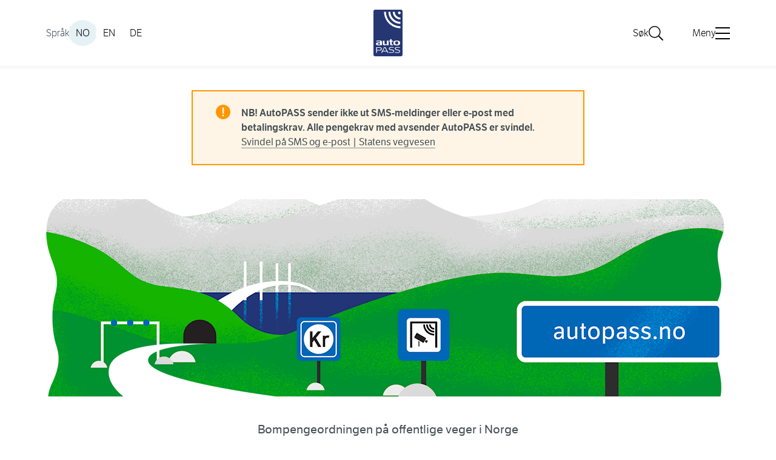

--- FILE ---
content_type: text/html; charset=utf-8
request_url: https://www.autopass.no/no/
body_size: 6181
content:
<!doctype html>
<html lang="no">
<head>
    
<meta charset="utf-8" />
<title>AutoPASS | AutoPASS</title>
<meta name="viewport" content="width=device-width,initial-scale=1,shrink-to-fit=no" />
<link href="https://www.autopass.no/no/" rel="canonical" />
<meta name="description" content="Bompengeordningen p&#xE5; offentlige veger i Norge" />
<meta name="robots" content="all" />
<link href="/dist/ap.0dcd1559.css" rel="stylesheet" />
<meta property="og:title" content="AutoPASS" />
<meta property="og:description" content="Bompengeordningen p&#xE5; offentlige veger i Norge" />
<meta property="og:type" content="website" />
 
<meta property="og:url" content="https://www.autopass.no/no/" />
 
<meta property="og:site_name" content="AutoPASS" />
<meta property="og:locale" content="nb_NO" />
<meta name="twitter:card" content="summary" />


<meta content="#253672" name="theme-color"><link href="/webmanifest/7617/no/site.webmanifest" rel="manifest"><link href="/siteassets/filer-og-vedlegg/11.-autopass-logo/favicon-autopass.svg" rel="icon" sizes="any" type="image/svg&#x2B;xml">
<link href="https://www.autopass.no/en/" hreflang="en" rel="alternate" /><link href="https://www.autopass.no/no/" hreflang="no" rel="alternate" /><link href="https://www.autopass.no/de/" hreflang="de" rel="alternate" />

<link rel="preload" as="font" type="font/woff" crossorigin="anonymous" href="/ui/fonts/LFTEticaLt.woff" />
<link rel="preload" as="font" type="font/woff" crossorigin="anonymous" href="/ui/fonts/LFT_Etica_Reg.woff" />
<link rel="preload" as="font" type="font/woff" crossorigin="anonymous" href="/ui/fonts/LFT_Etica_Semibold.woff" />

<script id="clientSettings">
    window.settingsFromServer = {};
</script>
    
    

    <script>
!function(T,l,y){var S=T.location,k="script",D="instrumentationKey",C="ingestionendpoint",I="disableExceptionTracking",E="ai.device.",b="toLowerCase",w="crossOrigin",N="POST",e="appInsightsSDK",t=y.name||"appInsights";(y.name||T[e])&&(T[e]=t);var n=T[t]||function(d){var g=!1,f=!1,m={initialize:!0,queue:[],sv:"5",version:2,config:d};function v(e,t){var n={},a="Browser";return n[E+"id"]=a[b](),n[E+"type"]=a,n["ai.operation.name"]=S&&S.pathname||"_unknown_",n["ai.internal.sdkVersion"]="javascript:snippet_"+(m.sv||m.version),{time:function(){var e=new Date;function t(e){var t=""+e;return 1===t.length&&(t="0"+t),t}return e.getUTCFullYear()+"-"+t(1+e.getUTCMonth())+"-"+t(e.getUTCDate())+"T"+t(e.getUTCHours())+":"+t(e.getUTCMinutes())+":"+t(e.getUTCSeconds())+"."+((e.getUTCMilliseconds()/1e3).toFixed(3)+"").slice(2,5)+"Z"}(),iKey:e,name:"Microsoft.ApplicationInsights."+e.replace(/-/g,"")+"."+t,sampleRate:100,tags:n,data:{baseData:{ver:2}}}}var h=d.url||y.src;if(h){function a(e){var t,n,a,i,r,o,s,c,u,p,l;g=!0,m.queue=[],f||(f=!0,t=h,s=function(){var e={},t=d.connectionString;if(t)for(var n=t.split(";"),a=0;a<n.length;a++){var i=n[a].split("=");2===i.length&&(e[i[0][b]()]=i[1])}if(!e[C]){var r=e.endpointsuffix,o=r?e.location:null;e[C]="https://"+(o?o+".":"")+"dc."+(r||"services.visualstudio.com")}return e}(),c=s[D]||d[D]||"",u=s[C],p=u?u+"/v2/track":d.endpointUrl,(l=[]).push((n="SDK LOAD Failure: Failed to load Application Insights SDK script (See stack for details)",a=t,i=p,(o=(r=v(c,"Exception")).data).baseType="ExceptionData",o.baseData.exceptions=[{typeName:"SDKLoadFailed",message:n.replace(/\./g,"-"),hasFullStack:!1,stack:n+"\nSnippet failed to load ["+a+"] -- Telemetry is disabled\nHelp Link: https://go.microsoft.com/fwlink/?linkid=2128109\nHost: "+(S&&S.pathname||"_unknown_")+"\nEndpoint: "+i,parsedStack:[]}],r)),l.push(function(e,t,n,a){var i=v(c,"Message"),r=i.data;r.baseType="MessageData";var o=r.baseData;return o.message='AI (Internal): 99 message:"'+("SDK LOAD Failure: Failed to load Application Insights SDK script (See stack for details) ("+n+")").replace(/\"/g,"")+'"',o.properties={endpoint:a},i}(0,0,t,p)),function(e,t){if(JSON){var n=T.fetch;if(n&&!y.useXhr)n(t,{method:N,body:JSON.stringify(e),mode:"cors"});else if(XMLHttpRequest){var a=new XMLHttpRequest;a.open(N,t),a.setRequestHeader("Content-type","application/json"),a.send(JSON.stringify(e))}}}(l,p))}function i(e,t){f||setTimeout(function(){!t&&m.core||a()},500)}var e=function(){var n=l.createElement(k);n.src=h;var e=y[w];return!e&&""!==e||"undefined"==n[w]||(n[w]=e),n.onload=i,n.onerror=a,n.onreadystatechange=function(e,t){"loaded"!==n.readyState&&"complete"!==n.readyState||i(0,t)},n}();y.ld<0?l.getElementsByTagName("head")[0].appendChild(e):setTimeout(function(){l.getElementsByTagName(k)[0].parentNode.appendChild(e)},y.ld||0)}try{m.cookie=l.cookie}catch(p){}function t(e){for(;e.length;)!function(t){m[t]=function(){var e=arguments;g||m.queue.push(function(){m[t].apply(m,e)})}}(e.pop())}var n="track",r="TrackPage",o="TrackEvent";t([n+"Event",n+"PageView",n+"Exception",n+"Trace",n+"DependencyData",n+"Metric",n+"PageViewPerformance","start"+r,"stop"+r,"start"+o,"stop"+o,"addTelemetryInitializer","setAuthenticatedUserContext","clearAuthenticatedUserContext","flush"]),m.SeverityLevel={Verbose:0,Information:1,Warning:2,Error:3,Critical:4};var s=(d.extensionConfig||{}).ApplicationInsightsAnalytics||{};if(!0!==d[I]&&!0!==s[I]){var c="onerror";t(["_"+c]);var u=T[c];T[c]=function(e,t,n,a,i){var r=u&&u(e,t,n,a,i);return!0!==r&&m["_"+c]({message:e,url:t,lineNumber:n,columnNumber:a,error:i}),r},d.autoExceptionInstrumented=!0}return m}(y.cfg);function a(){y.onInit&&y.onInit(n)}(T[t]=n).queue&&0===n.queue.length?(n.queue.push(a),n.trackPageView({})):a()}(window,document,{src: "https://js.monitor.azure.com/scripts/b/ai.2.gbl.min.js", crossOrigin: "anonymous", cfg: {instrumentationKey:'36ae9d86-814c-415f-8d2b-1453b3f3f019', disableCookiesUsage: false }});
</script>

    
</head>
<body class="autoPassStartPage ap">
    
    <div class="overlay _js-overlay"></div>
<header class="site-header _js-site-header">
    <a href="#main" class="skip-link">Hopp til innhold</a>
    <div class="site-header__content container">
            <div class="site-header__mobile-search open">
                <button type="button" class="site-header__mobile-search-trigger _js-search-open-mobile open" aria-controls="site-header-search">
                    <svg class="icon icon--lg" aria-hidden="true">
                        <use xlink:href="/ui/icons/svg-defs.svg#ic-search"></use>
                    </svg>
                    <span>Søk</span>
                </button>
            </div> 

        <div class="site-header__logo">
            <a href="/no/">
            <img class="site-header__logo-desktop" src="/contentassets/df3dbb476909414fbc75cc636b16b0d6/autopass-logo.svg" alt="Logo for Autopass" />
            <img class="site-header__logo-mobile" src="/contentassets/df3dbb476909414fbc75cc636b16b0d6/autopass-logo.svg" alt="Logo for Autopass" />
            </a>
        </div>

            <div class="site-header__mobile-menu open">
                <button type="button" class="site-header__mobile-menu-trigger _js-mobile-open open">
                    <svg class="icon icon--lg" aria-hidden="true">
                        <use xlink:href="/ui/icons/svg-defs.svg#ic-burger"></use>
                    </svg>
                    <span>Meny</span>
                </button>
            </div>

            <div class="site-header__languages _js-languages open">
                <span>Språk</span>
                <ul>
                        <li>
                                <span class="current">NO</span>
                        </li>
                        <li>
                                <a href="/en/" hreflang="en" lang="en">EN</a>
                        </li>
                        <li>
                                <a href="/de/" hreflang="de" lang="de">DE</a>
                        </li>
                </ul>
            </div>

        <div class="site-header__menu-container">
            <div class="site-header__search quick-search _js-search-field _js-quick-search" id="site-header-search">
                <button type="button" class="site-header__mobile-search-close _js-search-close-mobile">
                    <svg class="icon icon--lg" aria-hidden="true">
                        <use xlink:href="/ui/icons/svg-defs.svg#ic-close"></use>
                    </svg>
                    <span>Lukk</span>
                </button>
                <form method="get" action="/no/sok/" class="_js-search-field-input" role="search">
                    <label for="searchText" id="sok" class="quick-search__label">Søk</label>
                    <input id="searchText" name="q" type="search" class="quick-search__input _js-set-focus" placeholder="S&#xF8;k i AutoPass"/>
                    <button type="submit" class="quick-search__button" aria-label="Søk">
                        <svg class="icon icon--sm" aria-hidden="true">
                            <use xlink:href="/ui/icons/svg-defs.svg#ic-search"></use>
                        </svg>
                    </button>
                    <button type="button" class="quick-search__button-close _js-quick-search-close" aria-label="Lukk">
                        <svg class="icon icon--sm" aria-hidden="true">
                            <use xlink:href="/ui/icons/svg-defs.svg#ic-close"></use>
                        </svg>
                    </button>
                </form>
            </div>
        </div>

            <div class="site-header__menu-container">
                <button class="site-header__search__button _js-search-button open" aria-controls="site-header-search" data-hide-lang="False">
                    <span>Søk</span>
                    <svg class="icon icon--sm" aria-hidden="true">
                        <use xlink:href="/ui/icons/svg-defs.svg#ic-search"></use>
                    </svg>
                </button>

                <button class="site-header__menu _js-desktop-menu-button-open open" aria-controls="mega-menu">
                    <span>Meny</span>
                    <svg class="icon icon--sm" aria-hidden="true">
                        <use xlink:href="/ui/icons/svg-defs.svg#ic-burger"></use>
                    </svg>
                </button>
                <nav class="main-nav _js-menu" id="mega-menu">
                    <h2 class="sr-only">Hovednavigasjon</h2>
                    <div class="container">
                        <div class="site-header__menu-close _js-desktop-menu-button-close">
                            <button class="site-header__menu-close-btn">
                                <span>Lukk</span>
                                <svg class="icon icon--sm" aria-hidden="true">
                                    <use xlink:href="/ui/icons/svg-defs.svg#ic-close"></use>
                                </svg>
                            </button>
                        </div>
                        <button type="button" class="site-header__mobile-menu-close _js-mobile-close open">
                            <svg class="icon icon--lg" aria-hidden="true">
                                <use xlink:href="/ui/icons/svg-defs.svg#ic-close"></use>
                            </svg>
                            <span>Lukk</span>
                        </button>

    <ul class="main-nav__list">
                <li class="main-nav__item ">
            <h3>
                <a class="main-nav__item-contentlink" href="/no/kunde/">
                    <span class="main-nav__item-name">Bruker</span>
                </a>
            </h3>
                <button data-label="Bruker"
                        class="main-nav__button _js-submenu-trigger mobile-only"
                        aria-expanded="false"
                        data-desktop-name="Bruker">
                </button>
                <ul class="main-nav__item-mega">
                                <li><a href="/no/kunde/rabatt-med-brikke/">Rabatt med brikke</a></li>
            <li><a href="/no/kunde/kontakt-et-utstederselskap/">Kontakt et utstederselskap</a></li>
            <li><a href="/no/kunde/kontakt-et-bompengeselskap/">Kontakt et bompengeselskap</a></li>
            <li><a href="/no/kunde/dine-rettigheter-og-plikter/">Behandling av personopplysninger i bompengesystemene</a></li>
            <li><a href="/no/kunde/eierskifte-bil/">Eierskifte bil</a></li>
            <li><a href="/no/kunde/takster-og-rabatter/">Takstar og rabattar</a></li>
            <li><a href="/no/kunde/obligatoriskbrikke/">Obligatorisk brikke for tunge kj&#xF8;ret&#xF8;y</a></li>
            <li><a href="/no/kunde/klage/">Klage</a></li>
            <li><a href="/no/kunde/fritak/">Fritak</a></li>
            <li><a href="/no/kunde/ferjer/">Ferjer</a></li>
            <li><a href="/no/kunde/nyheter2/">Betaling</a></li>
            <li><a href="/no/kunde/om-bompengeordningen/">Om bompengeordninga i Noreg</a></li>
            <li><a href="/no/kunde/oppslagsgebyr/">Oppslagsgebyr</a></li>

                </ul>
        </li>
        <li class="main-nav__item ">
            <h3>
                <a class="main-nav__item-contentlink" href="/no/bompengebransjen/">
                    <span class="main-nav__item-name">Bompengesektoren</span>
                </a>
            </h3>
                <button data-label="Bompengesektoren"
                        class="main-nav__button _js-submenu-trigger mobile-only"
                        aria-expanded="false"
                        data-desktop-name="Bompengesektoren">
                </button>
                <ul class="main-nav__item-mega">
                                <li><a href="/no/bompengebransjen/veileder-bompengeprosjekter-og-takstretningslinjer/">Planlegging og drift av bompengeprosjekt</a></li>
            <li><a href="/no/bompengebransjen/takstretningslinjene/">Takstretningslinjene</a></li>
            <li><a href="/no/bompengebransjen/kvalitetssikring-av-bompengeprosjekter/">Kvalitetssikring av bompengeprosjekter</a></li>
            <li><a href="/no/bompengebransjen/statlig-garantiordning/">Statlig garantiordning</a></li>
            <li><a href="/no/bompengebransjen/utstederomrade/">Om utferdarverksemda</a></li>
            <li><a href="/no/bompengebransjen/godkjenning-av-utsteder/">Godkjenning av utsteder</a></li>
            <li><a href="/no/bompengebransjen/krav-til-teknisk-utstyr/">Krav til teknisk utstyr</a></li>
            <li><a href="/no/bompengebransjen/godkjenning-av-vegkantutstyr/">Godkjenning av vegkantutstyr</a></li>
            <li><a href="/no/bompengebransjen/tilsyn-med-bompengesektoren/">Tilsyn med bompengesektoren</a></li>
            <li><a href="/no/bompengebransjen/arsrapporter/">&#xC5;rsrapporter</a></li>
            <li><a href="/no/bompengebransjen/bruk-av-autopass-logo/">Bruk av AutoPASS logo</a></li>
            <li><a href="/no/bompengebransjen/styrende-dokumenter-fra-samferdselsdepartementet/">Styrende dokumenter fra Samferdselsdepartementet</a></li>

                </ul>
        </li>

    </ul>

                    </div>
                </nav>
        </div>
    </div>
</header>
    <main id="main">
        <noscript>
            <div class="info-message info-message--error m-t-lg">
                <svg class="icon icon--transparent" aria-hidden="true"><use xlink:href="/ui/icons/svg-defs.svg#ic-messageerror"></use></svg>
                <div class="info-message__text">
                    

<p>Nettstedet fungerer best med javascript skrudd p&aring;, men du har ikke aktivert javascript i nettleseren din. For &aring; navigere p&aring; nettstedet uten javascript, kan du <a href="/no/sok/">s&oslash;ke</a> eller navigere ved hjelp av nettstedkartet.</p>
                </div>
            </div>
        </noscript>
        

<div class="page">

    

<div
    class="block info-message info-message--warning"
    id="info-message-5906"
    
>
    

<p><strong>NB! </strong><strong>AutoPASS sender ikke ut SMS-meldinger eller e-post med betalingskrav. Alle pengekrav med avsender AutoPASS er svindel.&nbsp;<br /><a href="https://www.vegvesen.no/om-oss/kontakt-oss/nettsvindel/">Svindel p&aring; SMS og e-post | Statens vegvesen</a></strong></p>

</div>
    
    <h1 class="sr-only">AutoPASS</h1>

    <div class="container">
        <figure class="frontpage__image">
            <img alt="" height="480" loading="lazy" sizes="(min-width: 1128px) 1128px, (min-width: 641px) 641px, (max-width: 640px) 640px, 640px" src="/contentassets/df3dbb476909414fbc75cc636b16b0d6/autopass-illustrasjon.png?mode=crop&amp;width=1440&amp;height=480" srcset="/contentassets/df3dbb476909414fbc75cc636b16b0d6/autopass-illustrasjon.png?mode=crop&amp;width=1440&amp;height=480 1440w, /contentassets/df3dbb476909414fbc75cc636b16b0d6/autopass-illustrasjon.png?mode=crop&amp;width=1128&amp;height=326 1128w, /contentassets/df3dbb476909414fbc75cc636b16b0d6/autopass-illustrasjon.png?mode=crop&amp;width=640&amp;height=213 640w" width="1440">
        </figure>
        <div class="article-width">
            <div class="frontpage__ingress abstract">
                <p class="abstract">Bompengeordningen p&#xE5; offentlige veger i Norge</p>

            </div>
        </div>
    </div>

    <div class="container">
        <div class="column-teasers">
            <div class="column-teaser editorial">
                    <div>
                        <a href="/no/kunde/nyheter2/" class="btn btn--secondary" rel="noopener">Betaling</a>
                    </div>


<p><span data-contrast="auto">Det offentlige veinettet i Norge er delvis finansiert av bompenger. Satsen som blir belastet ved passering av et bomsnitt fastsettes ut fra type kj&oslash;ret&oslash;y, tid p&aring; d&oslash;gnet m.m. For mer informasjon velg kategori.</span><span data-ccp-props="{&quot;134233117&quot;:true,&quot;134233118&quot;:true,&quot;201341983&quot;:0,&quot;335559739&quot;:160,&quot;335559740&quot;:240}">&nbsp;</span></p>
<p><a href="/no/kunde/nyheter2/">Norske kj&oslash;ret&oslash;y</a></p>
<p><a href="/en/user/foreign-vehicles-2/">Foreign vehicles</a></p>
<p><a class="Hyperlink SCXW182344695 BCX8" href="/no/kunde/obligatoriskbrikke/" target="_blank" rel="noreferrer noopener"><span class="TextRun Underlined SCXW182344695 BCX8" lang="NB-NO" xml:lang="NB-NO" data-contrast="none"><span class="NormalTextRun SCXW182344695 BCX8" data-ccp-charstyle="Hyperlink">Tunge kj&oslash;ret&oslash;y (over 3.5 tonn)</span></span></a></p>            </div>

            <div class="column-teaser editorial">
                    <div>
                        <a href="/no/kunde/kontakt-et-utstederselskap/" class="btn btn--secondary" rel="noopener">Bestill brikke</a>
                    </div>


<p>Det er kun utstederselskaper som har tillatelse til &aring; inng&aring; og administrere brukeravtaler (avtale med AutoPASS-brikke).</p>            </div>

            <div class="column-teaser editorial">
                    <div>
                        <a href="https://vegkart.atlas.vegvesen.no/#kartlag:geodata/@600000,7039666,3/hva:!(id~45)~" class="btn btn--secondary" rel="noopener">Finn n&#xE6;rmeste bomstasjon</a>
                    </div>


<ul>
<li>P&aring; kartet til Statens vegvesen finner du alle bomstasjoner</li>
<li>F&oslash;lg lenken til bomstasjonens bompengeselskap for &aring; finne pris</li>
</ul>            </div>
        </div>
    </div>
</div>



    </main>
    

<footer class="global-footer">
    <div class="container">
        <div class="global-footer__logo">
            <img src="/ui/statens-vegvesen-logo.svg" width="160" height="84" alt="Statens vegvesen"/>
        </div>
        <div class="global-footer__content">


<p>Statens vegvesen har ansvaret for AutoPASS.</p>
<p><a title="Kontakt et utstederselskap" href="/no/kunde/kontakt-et-utstederselskap/">Kontakt et utstederselskap</a></p>
        </div>
            <div class="global-footer__content">


<p><a title="Personvern" href="https://www.vegvesen.no/om-oss/om-organisasjonen/personvern/">Personvern</a></p>
<p><a title="Nettstedskart" href="/no/nettstedskart/">Nettstedskart</a></p>
<p><a title="Tilgjengelighetserkl&aelig;ring" href="/no/tilgjengelighetsarklaring/">Tilgjengelighetserkl&aelig;ring</a></p>            </div> 


            

<div class="global-footer__language">
    <h2 class="global-footer__heading">Språk</h2>
    <ul>
        <li>
                <span class="current">Norsk</span>
        </li>
        <li>
                <a href="/en/" hreflang="en" lang="en">English</a>
        </li>
        <li>
                <a href="/de/" hreflang="de" lang="de">Deutsch</a>
        </li>
    </ul>
</div>

    </div>
</footer>
    
    


<script async src="/dist/runtime.ef766622.js"></script><script async src="/dist/vendors~ap~nt~std.9d733ced.js"></script><script async src="/dist/ap.6239d469.js"></script>

    
    

    
    <script defer="defer" src="/Util/Find/epi-util/find.js"></script>
<script>
document.addEventListener('DOMContentLoaded',function(){if(typeof FindApi === 'function'){var api = new FindApi();api.setApplicationUrl('/');api.setServiceApiBaseUrl('/find_v2/');api.processEventFromCurrentUri();api.bindWindowEvents();api.bindAClickEvent();api.sendBufferedEvents();}})
</script>

</body>
</html>



--- FILE ---
content_type: image/svg+xml
request_url: https://www.autopass.no/contentassets/df3dbb476909414fbc75cc636b16b0d6/autopass-logo.svg
body_size: 868
content:
<svg width="48" height="77" viewBox="0 0 48 77" fill="none" xmlns="http://www.w3.org/2000/svg">
<path d="M48 74.2C48 75.7 46.8 77 45.2 77H2.8C1.2 77 0 75.7 0 74.2V2.8C0 1.3 1.2 0 2.8 0H45.2C46.8 0 48 1.3 48 2.8V74.2Z" fill="#253672"/>
<path d="M9.19998 58.9C6.79998 58.9 4.09998 58.8 4.09998 56.4C4.09998 54.7 5.59998 54 8.89998 54C9.89998 54 11.2 54 11.2 54V53.3C11.2 52.3 10.3 52.3 9.19998 52.3C8.99998 52.3 8.89998 52.3 8.69998 52.3C7.29998 52.3 4.69998 52.7 4.69998 52.7V51.3C4.69998 51.3 7.49998 50.9 9.79998 50.9C13.8 50.9 14.1 52 14.1 54.3V58.5C12.4 58.8 10.8 58.9 9.19998 58.9ZM11.2 55.4H8.89998C7.89998 55.4 6.99998 55.5 6.99998 56.5C6.99998 57.6 8.19998 57.5 9.09998 57.5C9.79998 57.5 10.8 57.4 11.1 57.4V55.4H11.2Z" fill="white"/>
<path d="M22.5 58.7V58C22 58.2 19.8 58.9 18.2 58.9C16.4 58.9 15.4 58 15.4 56.1V51.2H18.3V55.6C18.3 56.7 18.5 57.3 19.7 57.3C20.4 57.3 22.2 56.7 22.2 56.7V51.1H25.1V58.7H22.5Z" fill="white"/>
<path d="M30.2 52.6V56.6C30.2 57 30.3 57.4 31 57.4H32.6V58.8H29.6C27.7 58.8 27.4 57.9 27.4 56.4V52.7H26V51.3H27.3V49.4L30.1 48.4V51.3H32.5V52.7H30.2V52.6Z" fill="white"/>
<path d="M38.4 59C32.7 59 32.9 56.4 32.9 55C32.9 53.6 32.8 51 38.4 51C44 51 43.9 53.6 43.9 55C43.9 56.4 44.1 59 38.4 59ZM38.4 52.3C36.2 52.3 36 53.2 36 54.9C36 56.7 36.2 57.5 38.4 57.5C40.6 57.5 40.8 56.6 40.8 54.9C40.9 53.2 40.6 52.3 38.4 52.3Z" fill="white"/>
<path d="M5.79998 67.5V71.2H4.59998V62H10.1C11.2 62 13.7 62.1 13.7 64.8C13.7 67.2 11.7 67.6 10.5 67.6H5.79998V67.5ZM5.79998 62.9V66.6H10.3C12.1 66.6 12.3 65.5 12.3 64.7C12.3 63.9 12 62.9 10.2 62.9H5.79998Z" fill="white"/>
<path d="M22.0999 69H15.1999L14.0999 71.2H12.7999L17.5999 61.9H19.7999L24.5999 71.2H23.0999L22.0999 69ZM18.1999 62.9L15.6999 68H21.5999L18.9999 62.9H18.1999Z" fill="white"/>
<path d="M25.6 71V70C25.8 70 28.4 70.4 29.9 70.4C31.3 70.4 33 70.2 33 68.8C33 68.1 32.6 67.7 31.9 67.5C31.6 67.4 31.2 67.3 30.8 67.2C30.4 67.1 29.9 67.1 29.4 67C29 66.9 28.6 66.9 28.1 66.8C26.8 66.5 25.5 66 25.5 64.3C25.5 61.9 28.1 61.7 30.1 61.7C31.5 61.7 33.4 62 33.6 62V63C33.5 63 31.5 62.7 30.1 62.7C28 62.7 26.8 63.1 26.8 64.3C26.8 65 27.3 65.3 27.9 65.5C28.2 65.6 28.6 65.7 28.9 65.7C29.2 65.8 29.5 65.8 29.8 65.8C30.2 65.9 30.7 65.9 31.2 66C31.7 66.1 32.2 66.2 32.6 66.4C33.5 66.8 34.1 67.4 34.1 68.5C34.1 70.9 31.6 71.3 29.8 71.3C28 71.4 25.7 71 25.6 71Z" fill="white"/>
<path d="M35.3999 71V70C35.5999 70 38.1999 70.4 39.6999 70.4C41.0999 70.4 42.7999 70.2 42.7999 68.8C42.7999 68.1 42.3999 67.7 41.6999 67.5C41.3999 67.4 40.9999 67.3 40.5999 67.2C40.1999 67.1 39.6999 67.1 39.1999 67C38.7999 66.9 38.3999 66.9 37.8999 66.8C36.5999 66.5 35.2999 66 35.2999 64.3C35.2999 61.9 37.8999 61.7 39.8999 61.7C41.2999 61.7 43.1999 62 43.3999 62V63C43.2999 63 41.2999 62.7 39.8999 62.7C37.7999 62.7 36.5999 63.1 36.5999 64.3C36.5999 65 37.0999 65.3 37.6999 65.5C37.9999 65.6 38.3999 65.7 38.6999 65.7C38.9999 65.8 39.2999 65.8 39.5999 65.8C39.9999 66 40.4999 66 40.9999 66.1C41.4999 66.2 41.9999 66.3 42.3999 66.5C43.2999 66.9 43.8999 67.5 43.8999 68.6C43.8999 71 41.3999 71.4 39.5999 71.4C37.7999 71.4 35.4999 71 35.3999 71Z" fill="white"/>
<path d="M44.9 5.3C44.9 6.5 43.9 7.5 42.7 7.5C41.5 7.5 40.5 6.5 40.5 5.3C40.5 4.1 41.5 3.1 42.7 3.1C43.9 3.1 44.9 4.1 44.9 5.3Z" fill="white"/>
<path d="M17.5 3.4C17.5 18.4 29.6 30.6 44.6 30.6V27.4C31.4 27.4 20.7 16.7 20.7 3.5H17.5V3.4Z" fill="white"/>
<path d="M27.9 3.4H24.7C24.7 14.4 33.5999 23.4 44.5999 23.4V20.2C35.3999 20.1 27.9 12.6 27.9 3.4Z" fill="white"/>
<path d="M35.1 3.4H31.9C31.9 10.4 37.6 16.2 44.6 16.2V13C39.4 12.9 35.1 8.6 35.1 3.4Z" fill="white"/>
</svg>


--- FILE ---
content_type: image/svg+xml
request_url: https://www.autopass.no/ui/icons/cms/message-warning.svg
body_size: -321
content:
<svg xmlns="http://www.w3.org/2000/svg" viewBox="0 0 24 24">
    <path d="M12,0A12,12,0,1,0,24,12,12.035,12.035,0,0,0,12,0ZM10.74,4.8h2.64V9.48l-.24,5.28H10.98l-.24-5.28ZM12,19.2a1.358,1.358,0,0,1-1.5-1.38A1.343,1.343,0,0,1,12,16.38a1.357,1.357,0,0,1,1.5,1.38A1.4,1.4,0,0,1,12,19.2Z" style="fill:#ff9600"/>
</svg>

--- FILE ---
content_type: text/javascript
request_url: https://www.autopass.no/dist/ap.6239d469.js
body_size: 1832
content:
(window.webpackJsonp=window.webpackJsonp||[]).push([[2],{0:function(e,t,s){"use strict";s.d(t,"a",(function(){return n})),s.d(t,"d",(function(){return o})),s.d(t,"c",(function(){return l})),s.d(t,"b",(function(){return a}));const n=(e,t)=>{e.forEach(e=>{e.classList.add(t)})},o=(e,t)=>{e.forEach(e=>{e.classList.remove(t)})},l=e=>{e&&"[object Function]"==={}.toString.call(e)&&("loading"!==document.readyState?e():document.addEventListener("DOMContentLoaded",(function(){e()})))},a=(e,t)=>{e&&("false"==e.getAttribute(t)?e.setAttribute(t,"true"):e.setAttribute(t,"false"))}},10:function(e,t,s){"use strict";var n=s(0),o=s(2),l=s(4);class a{showModal(){this.onOpen&&this.onOpen(),this.allAriaVisibleElements=[...document.body.querySelectorAll(":not([aria-hidden])")],this.allAriaVisibleElements.filter(e=>!(e.contains(this.modal)||this.modal.contains(e))).map(e=>e.setAttribute("aria-hidden",!0)),this.elementToFocusOnClose=document.activeElement,l.a.on(this.modal),this.keyHandle=o.when.key({escape:()=>this.closeModal()})}closeModal(){this.onClose&&this.onClose(),l.a.off(this.modal),this.allAriaVisibleElements.map(e=>e.removeAttribute("aria-hidden")),this.elementToFocusOnClose.focus(),this.modal.hidden=!0,document.body.classList.remove("has-overlay")}constructor(e,t){let s=arguments.length>2&&void 0!==arguments[2]?arguments[2]:"._js-menu";this.modal=document.querySelector(s),this.disableOtherElementsHandle,this.allAriaVisibleElements=[],this.keyHandle,this.elementToFocusOnClose,this.onClose=t,this.onOpen=e}}const c=document.querySelector("._js-site-header"),i=document.querySelector("._js-overlay"),r=document.querySelector("body"),d="noScrollOnMenuClosed"in r.dataset,u=c.querySelector("._js-menu");let m=c.querySelectorAll("._js-submenu-trigger");const p=c.querySelector("._js-quick-search"),L=c.querySelector("._js-quick-search-close"),h=c.querySelector("._js-set-focus"),b=c.querySelector("._js-skiplink-search-text-mobile"),v=c.querySelector("._js-skiplink-main-menu-mobile"),f=c.querySelector("._js-mobile-open"),E=c.querySelector("._js-mobile-close"),y=c.querySelector("._js-search-open-mobile"),g=c.querySelector("._js-search-close-mobile"),k=c.querySelector("._js-languages"),S=c.querySelector("._js-search-button"),A=c.querySelector("._js-desktop-menu-button-open"),j=c.querySelector("._js-desktop-menu-button-close"),q={searchElements:[g,p].filter(Boolean),menuElements:[E,u]};let w=null;const _=(e,t)=>{t=t.replace(/\s/g,"");let s=e.className;e.className=-1!==s.indexOf(t)?s.replace(" "+t,""):s+" "+t},O=(e,t)=>{Object(n.a)(q[e],"open"),Object(n.d)(q[t],"open"),r.classList.add("no-scroll"),window.scrollTo(0,0),"menuElements"===e?(null==y||y.classList.add("open"),null==S||S.classList.add("open"),null==k||k.classList.add("open"),i.classList.add("open"),j.classList.add("open"),A.classList.remove("open"),w=new a(F,T),w.showModal()):"searchElements"===e&&(null==S||S.classList.remove("open"),null==k||k.classList.remove("open"),i.classList.remove("open"),j.classList.remove("open"),A.classList.add("open"),null==p||p.setAttribute("aria-modal","true"),null==p||p.setAttribute("role","dialog"),w=new a(()=>{},()=>{null==y||y.classList.add("open"),null==S||S.classList.add("open"),null==k||k.classList.add("open"),null==p||p.classList.remove("open"),p&&(p.hasAttribute("aria-modal")&&p.ariaModal&&p.removeAttribute("aria-modal"),p.hasAttribute("role")&&"dialog"===p.role&&p.removeAttribute("role"))},"._js-search-field"),w.showModal())},M=e=>{let t="string"==typeof e?q[e]:e;Object(n.d)(t,"open"),r.classList.remove("no-scroll"),"menuElements"===e?(f.classList.add("open"),i.classList.remove("open"),j.classList.remove("open"),A.classList.add("open")):"searchElements"===e&&(null==y||y.classList.add("open"),null==S||S.classList.add("open"),null==k||k.classList.add("open")),w.closeModal()},C=()=>{O("searchElements","menuElements"),null==h||h.focus()},x=()=>{O("menuElements","searchElements")};if(m.length>0){let e=null;m.forEach(t=>{t.addEventListener("click",()=>{Object(n.b)(t,"aria-expanded"),_(t,"open"),e&&e!==t&&e.classList.contains("open")&&(Object(n.b)(e,"aria-expanded"),_(e,"open")),e=t})})}function T(){const e=u.parentElement;e&&(e.hasAttribute("aria-modal")&&e.ariaModal&&e.removeAttribute("aria-modal"),e.hasAttribute("role")&&"dialog"===e.role&&e.removeAttribute("role")),u.classList.remove("open"),f.classList.add("open"),i.classList.remove("open"),j.classList.remove("open"),A.classList.add("open"),d&&r.classList.add("no-scroll")}function F(){u.parentElement.setAttribute("aria-modal","true"),u.parentElement.setAttribute("role","dialog"),u.classList.add("open"),E.classList.add("open"),i.classList.add("open"),j.classList.add("open"),A.classList.remove("open"),d&&r.classList.remove("no-scroll"),V.matches||E.classList.remove("open")}function I(e){e.matches?(b&&b.addEventListener("click",C),v&&v.addEventListener("click",x)):(b&&b.removeEventListener("click",C),v&&v.removeEventListener("click",x))}f&&f.addEventListener("click",()=>{O("menuElements","searchElements")}),E&&E.addEventListener("click",()=>{M("menuElements")}),y&&y.addEventListener("click",()=>{O("searchElements","menuElements"),null==h||h.focus()}),g&&g.addEventListener("click",()=>{M("searchElements")}),c.addEventListener("click",e=>{(e.target===S||null!=S&&S.contains(e.target))&&S.classList.contains("open")&&(null==p||p.classList.add("open"),S.classList.remove("open"),"true"===S.getAttribute("data-hide-lang").toLowerCase()&&(null==k||k.classList.remove("open")),null==y||y.classList.add("open"),null==g||g.classList.remove("open"),null==h||h.focus()),(e.target===A||A.contains(e.target))&&(u.classList.contains("open")||(w=new a(F,T),F(),w.showModal())),(e.target===j||j.contains(e.target))&&u.classList.contains("open")&&w.closeModal(),(e.target===L||null!=L&&L.contains(e.target))&&null!=p&&p.classList.contains("open")&&(p.classList.remove("open"),null==S||S.classList.add("open"),null==k||k.classList.add("open"),null==y||y.classList.remove("open"),null==g||g.classList.add("open"),e.preventDefault())}),i&&i.addEventListener("click",()=>{u.classList.remove("open"),u.setAttribute("aria-expanded","false"),i.classList.remove("open"),j.classList.remove("open"),w.closeModal()});let V=window.matchMedia("(max-width: 1024px)");I(V),V&&V.addEventListener&&V.addEventListener("change",I)},5:function(e,t,s){"use strict";s.d(t,"a",(function(){return n}));const n=()=>{var e,t,n,o,l=s(2);const a=document.querySelector(".modal");if(!a)return;const c=document.querySelectorAll("._modal-close");if(!c)return;const i=document.querySelector(".survey-banner-open");if(!i)return;const r=a.dataset.url,d=a.dataset.delay,u="true"===a.dataset.multiple.toLowerCase(),m=a.dataset.cookiename;function p(){o=document.activeElement,e=l.maintain.disabled({filter:a}),t=l.maintain.tabFocus({context:a}),n=l.when.key({escape:h}),a.hidden=!1,document.body.classList.add("has-overlay"),l.query.firstTabbable({context:a,defaultToContext:!0}).focus()}function L(){e.disengage(),t.disengage(),n.disengage(),o.focus(),a.hidden=!0,document.body.classList.remove("has-overlay"),b(m,"done",u?1:30)}function h(e){setTimeout(L())}function b(e,t,s){const n=new Date;n.setTime(n.getTime()+24*s*60*60*1e3);const o="expires=".concat(n.toUTCString());document.cookie="".concat(e,"=").concat(t,";").concat(o,";path=/")}c.forEach(e=>{e.addEventListener("click",()=>{L()})}),i.addEventListener("click",()=>{window.open(r,"_blank"),L()}),window.onload=function(){setTimeout(p,1e3*d)}}},52:function(e,t,s){"use strict";s.r(t);s(10),s(14);var n=s(5),o=s(6);Object(n.a)(),Object(o.a)()},6:function(e,t,s){"use strict";s.d(t,"a",(function(){return o}));const n=e=>{try{sessionStorage.setItem(e,"done");const t=document.getElementById(e);t&&t.setAttribute("hidden","true")}catch(e){console.error("Kunne ikke sette session storage")}},o=()=>{document.querySelectorAll(".js_info-message-closable").forEach(e=>{const t=e.querySelector("button"),s=e.id;"done"===sessionStorage.getItem(s)?n(s):((e=>{const t=document.getElementById(e);t&&t.removeAttribute("hidden")})(s),t&&t.addEventListener("click",()=>{n(s)}))})}}},[[52,0,1]]]);

--- FILE ---
content_type: text/javascript
request_url: https://www.autopass.no/dist/vendors~ap~nt~std.9d733ced.js
body_size: 38398
content:
(window.webpackJsonp=window.webpackJsonp||[]).push([[1],{13:function(e,t){var n;n=function(){return this}();try{n=n||new Function("return this")()}catch(e){"object"==typeof window&&(n=window)}e.exports=n},14:function(module,exports,__webpack_require__){var __WEBPACK_AMD_DEFINE_FACTORY__,__WEBPACK_AMD_DEFINE_ARRAY__,__WEBPACK_AMD_DEFINE_RESULT__,t;"undefined"!=typeof self&&self,t=function(){return function(){"use strict";var z={onLoad:t,process:Tt,on:le,off:ue,trigger:ie,ajax:dr,find:b,findAll:f,closest:d,values:function(e,t){return Jt(e,t||"post").values},remove:B,addClass:j,removeClass:n,toggleClass:U,takeClass:V,defineExtension:yr,removeExtension:br,logAll:F,logger:null,config:{historyEnabled:!0,historyCacheSize:10,refreshOnHistoryMiss:!1,defaultSwapStyle:"innerHTML",defaultSwapDelay:0,defaultSettleDelay:20,includeIndicatorStyles:!0,indicatorClass:"htmx-indicator",requestClass:"htmx-request",addedClass:"htmx-added",settlingClass:"htmx-settling",swappingClass:"htmx-swapping",allowEval:!0,inlineScriptNonce:"",attributesToSettle:["class","style","width","height"],withCredentials:!1,timeout:0,wsReconnectDelay:"full-jitter",wsBinaryType:"blob",disableSelector:"[hx-disable], [data-hx-disable]",useTemplateFragments:!1,scrollBehavior:"smooth",defaultFocusScroll:!1,getCacheBusterParam:!1,globalViewTransitions:!1},parseInterval:v,_:e,createEventSource:function(e){return new EventSource(e,{withCredentials:!0})},createWebSocket:function(e){var t=new WebSocket(e,[]);return t.binaryType=z.config.wsBinaryType,t},version:"1.9.2"},C={addTriggerHandler:xt,bodyContains:ee,canAccessLocalStorage:D,filterValues:er,hasAttribute:q,getAttributeValue:G,getClosestMatch:c,getExpressionVars:fr,getHeaders:Qt,getInputValues:Jt,getInternalData:Y,getSwapSpecification:rr,getTriggerSpecs:ze,getTarget:de,makeFragment:l,mergeObjects:te,makeSettleInfo:S,oobSwap:me,selectAndSwap:Me,settleImmediately:Bt,shouldCancel:Ke,triggerEvent:ie,triggerErrorEvent:ne,withExtensions:w},R=["get","post","put","delete","patch"],O=R.map((function(e){return"[hx-"+e+"], [data-hx-"+e+"]"})).join(", ");function v(e){if(null!=e)return"ms"==e.slice(-2)?parseFloat(e.slice(0,-2))||void 0:"s"==e.slice(-1)?1e3*parseFloat(e.slice(0,-1))||void 0:"m"==e.slice(-1)?1e3*parseFloat(e.slice(0,-1))*60||void 0:parseFloat(e)||void 0}function $(e,t){return e.getAttribute&&e.getAttribute(t)}function q(e,t){return e.hasAttribute&&(e.hasAttribute(t)||e.hasAttribute("data-"+t))}function G(e,t){return $(e,t)||$(e,"data-"+t)}function u(e){return e.parentElement}function J(){return document}function c(e,t){for(;e&&!t(e);)e=u(e);return e||null}function T(e,t,n){var r=G(t,n),o=G(t,"hx-disinherit");return e!==t&&o&&("*"===o||o.split(" ").indexOf(n)>=0)?"unset":r}function Z(e,t){var n=null;if(c(e,(function(r){return n=T(e,r,t)})),"unset"!==n)return n}function h(e,t){var n=e.matches||e.matchesSelector||e.msMatchesSelector||e.mozMatchesSelector||e.webkitMatchesSelector||e.oMatchesSelector;return n&&n.call(e,t)}function H(e){var t=/<([a-z][^\/\0>\x20\t\r\n\f]*)/i.exec(e);return t?t[1].toLowerCase():""}function i(e,t){for(var n=(new DOMParser).parseFromString(e,"text/html").body;t>0;)t--,n=n.firstChild;return null==n&&(n=J().createDocumentFragment()),n}function L(e){return e.match(/<body/)}function l(e){var t=!L(e);if(z.config.useTemplateFragments&&t)return i("<body><template>"+e+"</template></body>",0).querySelector("template").content;switch(H(e)){case"thead":case"tbody":case"tfoot":case"colgroup":case"caption":return i("<table>"+e+"</table>",1);case"col":return i("<table><colgroup>"+e+"</colgroup></table>",2);case"tr":return i("<table><tbody>"+e+"</tbody></table>",2);case"td":case"th":return i("<table><tbody><tr>"+e+"</tr></tbody></table>",3);case"script":return i("<div>"+e+"</div>",1);default:return i(e,0)}}function K(e){e&&e()}function A(e,t){return Object.prototype.toString.call(e)==="[object "+t+"]"}function N(e){return A(e,"Function")}function I(e){return A(e,"Object")}function Y(e){var t="htmx-internal-data",n=e[t];return n||(n=e[t]={}),n}function k(e){var t=[];if(e)for(var n=0;n<e.length;n++)t.push(e[n]);return t}function Q(e,t){if(e)for(var n=0;n<e.length;n++)t(e[n])}function P(e){var t=e.getBoundingClientRect(),n=t.top,r=t.bottom;return n<window.innerHeight&&r>=0}function ee(e){return e.getRootNode&&e.getRootNode()instanceof ShadowRoot?J().body.contains(e.getRootNode().host):J().body.contains(e)}function M(e){return e.trim().split(/\s+/)}function te(e,t){for(var n in t)t.hasOwnProperty(n)&&(e[n]=t[n]);return e}function y(e){try{return JSON.parse(e)}catch(e){return x(e),null}}function D(){var e="htmx:localStorageTest";try{return localStorage.setItem(e,e),localStorage.removeItem(e),!0}catch(e){return!1}}function X(e){try{var t=new URL(e);return t&&(e=t.pathname+t.search),e.match("^/$")||(e=e.replace(/\/+$/,"")),e}catch(t){return e}}function e(e){return sr(J().body,(function(){return eval(e)}))}function t(e){return z.on("htmx:load",(function(t){e(t.detail.elt)}))}function F(){z.logger=function(e,t,n){console&&console.log(t,e,n)}}function b(e,t){return t?e.querySelector(t):b(J(),e)}function f(e,t){return t?e.querySelectorAll(t):f(J(),e)}function B(e,t){e=s(e),t?setTimeout((function(){B(e),e=null}),t):e.parentElement.removeChild(e)}function j(e,t,n){e=s(e),n?setTimeout((function(){j(e,t),e=null}),n):e.classList&&e.classList.add(t)}function n(e,t,r){e=s(e),r?setTimeout((function(){n(e,t),e=null}),r):e.classList&&(e.classList.remove(t),0===e.classList.length&&e.removeAttribute("class"))}function U(e,t){(e=s(e)).classList.toggle(t)}function V(e,t){Q((e=s(e)).parentElement.children,(function(e){n(e,t)})),j(e,t)}function d(e,t){if((e=s(e)).closest)return e.closest(t);do{if(null==e||h(e,t))return e}while(e=e&&u(e));return null}function r(e){var t=e.trim();return t.startsWith("<")&&t.endsWith("/>")?t.substring(1,t.length-2):t}function _(e,t){return 0===t.indexOf("closest ")?[d(e,r(t.substr(8)))]:0===t.indexOf("find ")?[b(e,r(t.substr(5)))]:0===t.indexOf("next ")?[W(e,r(t.substr(5)))]:0===t.indexOf("previous ")?[oe(e,r(t.substr(9)))]:"document"===t?[document]:"window"===t?[window]:J().querySelectorAll(r(t))}var W=function(e,t){for(var n=J().querySelectorAll(t),r=0;r<n.length;r++){var o=n[r];if(o.compareDocumentPosition(e)===Node.DOCUMENT_POSITION_PRECEDING)return o}},oe=function(e,t){for(var n=J().querySelectorAll(t),r=n.length-1;r>=0;r--){var o=n[r];if(o.compareDocumentPosition(e)===Node.DOCUMENT_POSITION_FOLLOWING)return o}};function re(e,t){return t?_(e,t)[0]:_(J().body,e)[0]}function s(e){return A(e,"String")?b(e):e}function se(e,t,n){return N(t)?{target:J().body,event:e,listener:t}:{target:s(e),event:t,listener:n}}function le(e,t,n){return Sr((function(){var r=se(e,t,n);r.target.addEventListener(r.event,r.listener)})),N(t)?t:n}function ue(e,t,n){return Sr((function(){var r=se(e,t,n);r.target.removeEventListener(r.event,r.listener)})),N(t)?t:n}var fe=J().createElement("output");function ce(e,t){var n=Z(e,t);if(n){if("this"===n)return[he(e,t)];var r=_(e,n);return 0===r.length?(x('The selector "'+n+'" on '+t+" returned no matches!"),[fe]):r}}function he(e,t){return c(e,(function(e){return null!=G(e,t)}))}function de(e){var t=Z(e,"hx-target");return t?"this"===t?he(e,"hx-target"):re(e,t):Y(e).boosted?J().body:e}function ve(e){for(var t=z.config.attributesToSettle,n=0;n<t.length;n++)if(e===t[n])return!0;return!1}function ge(e,t){Q(e.attributes,(function(n){!t.hasAttribute(n.name)&&ve(n.name)&&e.removeAttribute(n.name)})),Q(t.attributes,(function(t){ve(t.name)&&e.setAttribute(t.name,t.value)}))}function pe(e,t){for(var n=wr(t),r=0;r<n.length;r++){var o=n[r];try{if(o.isInlineSwap(e))return!0}catch(e){x(e)}}return"outerHTML"===e}function me(e,t,n){var r="#"+t.id,o="outerHTML";"true"===e||(e.indexOf(":")>0?(o=e.substr(0,e.indexOf(":")),r=e.substr(e.indexOf(":")+1,e.length)):o=e);var i=J().querySelectorAll(r);return i?(Q(i,(function(e){var r,i=t.cloneNode(!0);(r=J().createDocumentFragment()).appendChild(i),pe(o,e)||(r=i);var a={shouldSwap:!0,target:e,fragment:r};ie(e,"htmx:oobBeforeSwap",a)&&(e=a.target,a.shouldSwap&&ke(o,e,e,r,n),Q(n.elts,(function(e){ie(e,"htmx:oobAfterSwap",a)})))})),t.parentNode.removeChild(t)):(t.parentNode.removeChild(t),ne(J().body,"htmx:oobErrorNoTarget",{content:t})),e}function xe(e,t,n){var r=Z(e,"hx-select-oob");if(r){var o=r.split(",");for(let e=0;e<o.length;e++){var i=o[e].split(":",2),a=i[0].trim();0===a.indexOf("#")&&(a=a.substring(1));var u=i[1]||"true",s=t.querySelector("#"+a);s&&me(u,s,n)}}Q(f(t,"[hx-swap-oob], [data-hx-swap-oob]"),(function(e){var t=G(e,"hx-swap-oob");null!=t&&me(t,e,n)}))}function ye(e){Q(f(e,"[hx-preserve], [data-hx-preserve]"),(function(e){var t=G(e,"id"),n=J().getElementById(t);null!=n&&e.parentNode.replaceChild(n,e)}))}function be(e,t,n){Q(t.querySelectorAll("[id]"),(function(t){if(t.id&&t.id.length>0){var r=t.id.replace("'","\\'"),o=t.tagName.replace(":","\\:"),i=e.querySelector(o+"[id='"+r+"']");if(i&&i!==e){var a=t.cloneNode();ge(t,i),n.tasks.push((function(){ge(t,a)}))}}}))}function we(e){return function(){n(e,z.config.addedClass),Tt(e),bt(e),Se(e),ie(e,"htmx:load")}}function Se(e){var t="[autofocus]",n=h(e,t)?e:e.querySelector(t);null!=n&&n.focus()}function a(e,t,n,r){for(be(e,n,r);n.childNodes.length>0;){var o=n.firstChild;j(o,z.config.addedClass),e.insertBefore(o,t),o.nodeType!==Node.TEXT_NODE&&o.nodeType!==Node.COMMENT_NODE&&r.tasks.push(we(o))}}function Ee(e,t){for(var n=0;n<e.length;)t=(t<<5)-t+e.charCodeAt(n++)|0;return t}function Ce(e){var t=0;if(e.attributes)for(var n=0;n<e.attributes.length;n++){var r=e.attributes[n];r.value&&(t=Ee(r.name,t),t=Ee(r.value,t))}return t}function Re(e){var t=Y(e);if(t.timeout&&clearTimeout(t.timeout),t.webSocket&&t.webSocket.close(),t.sseEventSource&&t.sseEventSource.close(),t.listenerInfos&&Q(t.listenerInfos,(function(e){e.on&&e.on.removeEventListener(e.trigger,e.listener)})),t.onHandlers)for(let n=0;n<t.onHandlers.length;n++){const r=t.onHandlers[n];e.removeEventListener(r.name,r.handler)}}function o(e){ie(e,"htmx:beforeCleanupElement"),Re(e),e.children&&Q(e.children,(function(e){o(e)}))}function Oe(e,t,n){if("BODY"===e.tagName)return Ne(e,t,n);var r,i=e.previousSibling;for(a(u(e),e,t,n),r=null==i?u(e).firstChild:i.nextSibling,Y(e).replacedWith=r,n.elts=[];r&&r!==e;)r.nodeType===Node.ELEMENT_NODE&&n.elts.push(r),r=r.nextElementSibling;o(e),u(e).removeChild(e)}function qe(e,t,n){return a(e,e.firstChild,t,n)}function Te(e,t,n){return a(u(e),e,t,n)}function He(e,t,n){return a(e,null,t,n)}function Le(e,t,n){return a(u(e),e.nextSibling,t,n)}function Ae(e,t,n){return o(e),u(e).removeChild(e)}function Ne(e,t,n){var r=e.firstChild;if(a(e,r,t,n),r){for(;r.nextSibling;)o(r.nextSibling),e.removeChild(r.nextSibling);o(r),e.removeChild(r)}}function Ie(e,t){var n=Z(e,"hx-select");if(n){var r=J().createDocumentFragment();Q(t.querySelectorAll(n),(function(e){r.appendChild(e)})),t=r}return t}function ke(e,t,n,r,o){switch(e){case"none":return;case"outerHTML":return void Oe(n,r,o);case"afterbegin":return void qe(n,r,o);case"beforebegin":return void Te(n,r,o);case"beforeend":return void He(n,r,o);case"afterend":return void Le(n,r,o);case"delete":return void Ae(n,r,o);default:for(var i=wr(t),a=0;a<i.length;a++){var u=i[a];try{var s=u.handleSwap(e,n,r,o);if(s){if(void 0!==s.length)for(var l=0;l<s.length;l++){var c=s[l];c.nodeType!==Node.TEXT_NODE&&c.nodeType!==Node.COMMENT_NODE&&o.tasks.push(we(c))}return}}catch(e){x(e)}}"innerHTML"===e?Ne(n,r,o):ke(z.config.defaultSwapStyle,t,n,r,o)}}function Pe(e){if(e.indexOf("<title")>-1){var t=e.replace(/<svg(\s[^>]*>|>)([\s\S]*?)<\/svg>/gim,"").match(/<title(\s[^>]*>|>)([\s\S]*?)<\/title>/im);if(t)return t[2]}}function Me(e,t,n,r,o){o.title=Pe(r);var i=l(r);if(i)return xe(n,i,o),ye(i=Ie(n,i)),ke(e,n,t,i,o)}function De(e,t,n){var r=e.getResponseHeader(t);if(0===r.indexOf("{")){var o=y(r);for(var i in o)if(o.hasOwnProperty(i)){var a=o[i];I(a)||(a={value:a}),ie(n,i,a)}}else ie(n,r,[])}var Xe=/\s/,g=/[\s,]/,Fe=/[_$a-zA-Z]/,Be=/[_$a-zA-Z0-9]/,je=['"',"'","/"],p=/[^\s]/;function Ue(e){for(var t=[],n=0;n<e.length;){if(Fe.exec(e.charAt(n))){for(var r=n;Be.exec(e.charAt(n+1));)n++;t.push(e.substr(r,n-r+1))}else if(-1!==je.indexOf(e.charAt(n))){var o=e.charAt(n);for(r=n,n++;n<e.length&&e.charAt(n)!==o;)"\\"===e.charAt(n)&&n++,n++;t.push(e.substr(r,n-r+1))}else{var i=e.charAt(n);t.push(i)}n++}return t}function Ve(e,t,n){return Fe.exec(e.charAt(0))&&"true"!==e&&"false"!==e&&"this"!==e&&e!==n&&"."!==t}function _e(e,t,n){if("["===t[0]){t.shift();for(var r=1,o=" return (function("+n+"){ return (",i=null;t.length>0;){var a=t[0];if("]"===a){if(0==--r){null===i&&(o+="true"),t.shift(),o+=")})";try{var u=sr(e,(function(){return Function(o)()}),(function(){return!0}));return u.source=o,u}catch(e){return ne(J().body,"htmx:syntax:error",{error:e,source:o}),null}}}else"["===a&&r++;Ve(a,i,n)?o+="(("+n+"."+a+") ? ("+n+"."+a+") : (window."+a+"))":o+=a,i=t.shift()}}}function m(e,t){for(var n="";e.length>0&&!e[0].match(t);)n+=e.shift();return n}var We="input, textarea, select";function ze(e){var t=G(e,"hx-trigger"),n=[];if(t){var r=Ue(t);do{m(r,p);var o=r.length,i=m(r,/[,\[\s]/);if(""!==i)if("every"===i){var a={trigger:"every"};m(r,p),a.pollInterval=v(m(r,/[,\[\s]/)),m(r,p),(u=_e(e,r,"event"))&&(a.eventFilter=u),n.push(a)}else if(0===i.indexOf("sse:"))n.push({trigger:"sse",sseEvent:i.substr(4)});else{var u,s={trigger:i};for((u=_e(e,r,"event"))&&(s.eventFilter=u);r.length>0&&","!==r[0];){m(r,p);var l=r.shift();if("changed"===l)s.changed=!0;else if("once"===l)s.once=!0;else if("consume"===l)s.consume=!0;else if("delay"===l&&":"===r[0])r.shift(),s.delay=v(m(r,g));else if("from"===l&&":"===r[0]){r.shift();var c=m(r,g);"closest"!==c&&"find"!==c&&"next"!==c&&"previous"!==c||(r.shift(),c+=" "+m(r,g)),s.from=c}else"target"===l&&":"===r[0]?(r.shift(),s.target=m(r,g)):"throttle"===l&&":"===r[0]?(r.shift(),s.throttle=v(m(r,g))):"queue"===l&&":"===r[0]?(r.shift(),s.queue=m(r,g)):"root"!==l&&"threshold"!==l||":"!==r[0]?ne(e,"htmx:syntax:error",{token:r.shift()}):(r.shift(),s[l]=m(r,g))}n.push(s)}r.length===o&&ne(e,"htmx:syntax:error",{token:r.shift()}),m(r,p)}while(","===r[0]&&r.shift())}return n.length>0?n:h(e,"form")?[{trigger:"submit"}]:h(e,'input[type="button"]')?[{trigger:"click"}]:h(e,We)?[{trigger:"change"}]:[{trigger:"click"}]}function $e(e){Y(e).cancelled=!0}function Ge(e,t,n){var r=Y(e);r.timeout=setTimeout((function(){ee(e)&&!0!==r.cancelled&&(Qe(n,Lt("hx:poll:trigger",{triggerSpec:n,target:e}))||t(e),Ge(e,t,n))}),n.pollInterval)}function Je(e){return location.hostname===e.hostname&&$(e,"href")&&0!==$(e,"href").indexOf("#")}function Ze(e,t,n){if("A"===e.tagName&&Je(e)&&(""===e.target||"_self"===e.target)||"FORM"===e.tagName){var r,o;if(t.boosted=!0,"A"===e.tagName)r="get",o=e.href;else{var i=$(e,"method");r=i?i.toLowerCase():"get",o=$(e,"action")}n.forEach((function(n){et(e,(function(e,t){ae(r,o,e,t)}),t,n,!0)}))}}function Ke(e,t){if("submit"===e.type||"click"===e.type){if("FORM"===t.tagName)return!0;if(h(t,'input[type="submit"], button')&&null!==d(t,"form"))return!0;if("A"===t.tagName&&t.href&&("#"===t.getAttribute("href")||0!==t.getAttribute("href").indexOf("#")))return!0}return!1}function Ye(e,t){return Y(e).boosted&&"A"===e.tagName&&"click"===t.type&&(t.ctrlKey||t.metaKey)}function Qe(e,t){var n=e.eventFilter;if(n)try{return!0!==n(t)}catch(e){return ne(J().body,"htmx:eventFilter:error",{error:e,source:n.source}),!0}return!1}function et(e,t,n,r,o){var i,a=Y(e);i=r.from?_(e,r.from):[e],r.changed&&(a.lastValue=e.value),Q(i,(function(i){var u=function(n){if(ee(e)){if(!Ye(e,n)&&((o||Ke(n,e))&&n.preventDefault(),!Qe(r,n))){var s=Y(n);if(s.triggerSpec=r,null==s.handledFor&&(s.handledFor=[]),s.handledFor.indexOf(e)<0){if(s.handledFor.push(e),r.consume&&n.stopPropagation(),r.target&&n.target&&!h(n.target,r.target))return;if(r.once){if(a.triggeredOnce)return;a.triggeredOnce=!0}if(r.changed){if(a.lastValue===e.value)return;a.lastValue=e.value}if(a.delayed&&clearTimeout(a.delayed),a.throttle)return;r.throttle?a.throttle||(t(e,n),a.throttle=setTimeout((function(){a.throttle=null}),r.throttle)):r.delay?a.delayed=setTimeout((function(){t(e,n)}),r.delay):(ie(e,"htmx:trigger"),t(e,n))}}}else i.removeEventListener(r.trigger,u)};null==n.listenerInfos&&(n.listenerInfos=[]),n.listenerInfos.push({trigger:r.trigger,listener:u,on:i}),i.addEventListener(r.trigger,u)}))}var tt=!1,rt=null;function nt(){rt||(rt=function(){tt=!0},window.addEventListener("scroll",rt),setInterval((function(){tt&&(tt=!1,Q(J().querySelectorAll("[hx-trigger='revealed'],[data-hx-trigger='revealed']"),(function(e){it(e)})))}),200))}function it(e){!q(e,"data-hx-revealed")&&P(e)&&(e.setAttribute("data-hx-revealed","true"),Y(e).initHash?ie(e,"revealed"):e.addEventListener("htmx:afterProcessNode",(function(t){ie(e,"revealed")}),{once:!0}))}function at(e,t,n){for(var r=M(n),o=0;o<r.length;o++){var i=r[o].split(/:(.+)/);"connect"===i[0]&&ot(e,i[1],0),"send"===i[0]&&lt(e)}}function ot(e,t,n){if(ee(e)){if(0==t.indexOf("/")){var r=location.hostname+(location.port?":"+location.port:"");"https:"==location.protocol?t="wss://"+r+t:"http:"==location.protocol&&(t="ws://"+r+t)}var o=z.createWebSocket(t);o.onerror=function(t){ne(e,"htmx:wsError",{error:t,socket:o}),st(e)},o.onclose=function(r){if([1006,1012,1013].indexOf(r.code)>=0){var o=ut(n);setTimeout((function(){ot(e,t,n+1)}),o)}},o.onopen=function(e){n=0},Y(e).webSocket=o,o.addEventListener("message",(function(t){if(!st(e)){var n=t.data;w(e,(function(t){n=t.transformResponse(n,null,e)}));for(var r=S(e),o=k(l(n).children),i=0;i<o.length;i++){var a=o[i];me(G(a,"hx-swap-oob")||"true",a,r)}Bt(r.tasks)}}))}}function st(e){if(!ee(e))return Y(e).webSocket.close(),!0}function lt(e){var t=c(e,(function(e){return null!=Y(e).webSocket}));t?e.addEventListener(ze(e)[0].trigger,(function(n){var r=Y(t).webSocket,o=Qt(e,t),i=Jt(e,"post"),a=i.errors,u=er(te(i.values,fr(e)),e);u.HEADERS=o,a&&a.length>0?ie(e,"htmx:validation:halted",a):(r.send(JSON.stringify(u)),Ke(n,e)&&n.preventDefault())})):ne(e,"htmx:noWebSocketSourceError")}function ut(e){var t=z.config.wsReconnectDelay;if("function"==typeof t)return t(e);if("full-jitter"===t){var n=Math.min(e,6);return 1e3*Math.pow(2,n)*Math.random()}x('htmx.config.wsReconnectDelay must either be a function or the string "full-jitter"')}function ft(e,t,n){for(var r=M(n),o=0;o<r.length;o++){var i=r[o].split(/:(.+)/);"connect"===i[0]&&ct(e,i[1]),"swap"===i[0]&&ht(e,i[1])}}function ct(e,t){var n=z.createEventSource(t);n.onerror=function(t){ne(e,"htmx:sseError",{error:t,source:n}),vt(e)},Y(e).sseEventSource=n}function ht(e,t){var n=c(e,gt);if(n){var r=Y(n).sseEventSource,o=function(i){if(vt(n))r.removeEventListener(t,o);else{var a=i.data;w(e,(function(t){a=t.transformResponse(a,null,e)}));var u=rr(e),s=de(e),l=S(e);Me(u.swapStyle,e,s,a,l),Bt(l.tasks),ie(e,"htmx:sseMessage",i)}};Y(e).sseListener=o,r.addEventListener(t,o)}else ne(e,"htmx:noSSESourceError")}function dt(e,t,n){var r=c(e,gt);if(r){var o=Y(r).sseEventSource,i=function(){vt(r)||(ee(e)?t(e):o.removeEventListener(n,i))};Y(e).sseListener=i,o.addEventListener(n,i)}else ne(e,"htmx:noSSESourceError")}function vt(e){if(!ee(e))return Y(e).sseEventSource.close(),!0}function gt(e){return null!=Y(e).sseEventSource}function pt(e,t,n,r){var o=function(){n.loaded||(n.loaded=!0,t(e))};r?setTimeout(o,r):o()}function mt(e,t,n){var r=!1;return Q(R,(function(o){if(q(e,"hx-"+o)){var i=G(e,"hx-"+o);r=!0,t.path=i,t.verb=o,n.forEach((function(n){xt(e,n,t,(function(e,t){ae(o,i,e,t)}))}))}})),r}function xt(e,t,n,r){if(t.sseEvent)dt(e,r,t.sseEvent);else if("revealed"===t.trigger)nt(),et(e,r,n,t),it(e);else if("intersect"===t.trigger){var o={};t.root&&(o.root=re(e,t.root)),t.threshold&&(o.threshold=parseFloat(t.threshold)),new IntersectionObserver((function(t){for(var n=0;n<t.length;n++)if(t[n].isIntersecting){ie(e,"intersect");break}}),o).observe(e),et(e,r,n,t)}else"load"===t.trigger?Qe(t,Lt("load",{elt:e}))||pt(e,r,n,t.delay):t.pollInterval?(n.polling=!0,Ge(e,r,t)):et(e,r,n,t)}function yt(e){if("text/javascript"===e.type||"module"===e.type||""===e.type){var t=J().createElement("script");Q(e.attributes,(function(e){t.setAttribute(e.name,e.value)})),t.textContent=e.textContent,t.async=!1,z.config.inlineScriptNonce&&(t.nonce=z.config.inlineScriptNonce);var n=e.parentElement;try{n.insertBefore(t,e)}catch(e){x(e)}finally{e.parentElement&&e.parentElement.removeChild(e)}}}function bt(e){h(e,"script")&&yt(e),Q(f(e,"script"),(function(e){yt(e)}))}function wt(){return document.querySelector("[hx-boost], [data-hx-boost]")}function St(e){if(e.querySelectorAll){var t=wt()?", a, form":"";return e.querySelectorAll(O+t+", [hx-sse], [data-hx-sse], [hx-ws], [data-hx-ws], [hx-ext], [data-hx-ext], [hx-trigger], [data-hx-trigger], [hx-on], [data-hx-on]")}return[]}function Et(e){var t=function(t){var n=d(t.target,"button, input[type='submit']");null!==n&&(Y(e).lastButtonClicked=n)};e.addEventListener("click",t),e.addEventListener("focusin",t),e.addEventListener("focusout",(function(t){Y(e).lastButtonClicked=null}))}function Ct(e){var t=Ue(e),n=0;for(let e=0;e<t.length;e++){const r=t[e];"{"===r?n++:"}"===r&&n--}return n}function Rt(e,t,n){var r=Y(e);r.onHandlers=[];var o=new Function("event",n+"; return;"),i=e.addEventListener(t,(function(t){return o.call(e,t)}));return r.onHandlers.push({event:t,listener:i}),{nodeData:r,code:n,func:o,listener:i}}function Ot(e){var t=G(e,"hx-on");if(t){for(var n={},r=t.split("\n"),o=null,i=0;r.length>0;){var a=r.shift(),u=a.match(/^\s*([a-zA-Z:\-]+:)(.*)/);0===i&&u?(a.split(":"),n[o=u[1].slice(0,-1)]=u[2]):n[o]+=a,i+=Ct(a)}for(var s in n)Rt(e,s,n[s])}}function qt(e){if(!e.closest||!e.closest(z.config.disableSelector)){var t=Y(e);if(t.initHash!==Ce(e)){t.initHash=Ce(e),Re(e),Ot(e),ie(e,"htmx:beforeProcessNode"),e.value&&(t.lastValue=e.value);var n=ze(e);mt(e,t,n)||("true"===Z(e,"hx-boost")?Ze(e,t,n):q(e,"hx-trigger")&&n.forEach((function(n){xt(e,n,t,(function(){}))}))),"FORM"===e.tagName&&Et(e);var r=G(e,"hx-sse");r&&ft(e,t,r);var o=G(e,"hx-ws");o&&at(e,t,o),ie(e,"htmx:afterProcessNode")}}}function Tt(e){qt(e=s(e)),Q(St(e),(function(e){qt(e)}))}function Ht(e){return e.replace(/([a-z0-9])([A-Z])/g,"$1-$2").toLowerCase()}function Lt(e,t){var n;return window.CustomEvent&&"function"==typeof window.CustomEvent?n=new CustomEvent(e,{bubbles:!0,cancelable:!0,detail:t}):(n=J().createEvent("CustomEvent")).initCustomEvent(e,!0,!0,t),n}function ne(e,t,n){ie(e,t,te({error:t},n))}function At(e){return"htmx:afterProcessNode"===e}function w(e,t){Q(wr(e),(function(e){try{t(e)}catch(e){x(e)}}))}function x(e){console.error?console.error(e):console.log&&console.log("ERROR: ",e)}function ie(e,t,n){e=s(e),null==n&&(n={}),n.elt=e;var r=Lt(t,n);z.logger&&!At(t)&&z.logger(e,t,n),n.error&&(x(n.error),ie(e,"htmx:error",{errorInfo:n}));var o=e.dispatchEvent(r),i=Ht(t);if(o&&i!==t){var a=Lt(i,r.detail);o=o&&e.dispatchEvent(a)}return w(e,(function(e){o=o&&!1!==e.onEvent(t,r)})),o}var Nt=location.pathname+location.search;function It(){return J().querySelector("[hx-history-elt],[data-hx-history-elt]")||J().body}function kt(e,t,n,r){if(D()){e=X(e);for(var o=y(localStorage.getItem("htmx-history-cache"))||[],i=0;i<o.length;i++)if(o[i].url===e){o.splice(i,1);break}var a={url:e,content:t,title:n,scroll:r};for(ie(J().body,"htmx:historyItemCreated",{item:a,cache:o}),o.push(a);o.length>z.config.historyCacheSize;)o.shift();for(;o.length>0;)try{localStorage.setItem("htmx-history-cache",JSON.stringify(o));break}catch(e){ne(J().body,"htmx:historyCacheError",{cause:e,cache:o}),o.shift()}}}function Pt(e){if(!D())return null;e=X(e);for(var t=y(localStorage.getItem("htmx-history-cache"))||[],n=0;n<t.length;n++)if(t[n].url===e)return t[n];return null}function Mt(e){var t=z.config.requestClass,r=e.cloneNode(!0);return Q(f(r,"."+t),(function(e){n(e,t)})),r.innerHTML}function Dt(){var e=It(),t=Nt||location.pathname+location.search;J().querySelector('[hx-history="false" i],[data-hx-history="false" i]')||(ie(J().body,"htmx:beforeHistorySave",{path:t,historyElt:e}),kt(t,Mt(e),J().title,window.scrollY)),z.config.historyEnabled&&history.replaceState({htmx:!0},J().title,window.location.href)}function Xt(e){z.config.getCacheBusterParam&&((e=e.replace(/org\.htmx\.cache-buster=[^&]*&?/,"")).endsWith("&")||e.endsWith("?"))&&(e=e.slice(0,-1)),z.config.historyEnabled&&history.pushState({htmx:!0},"",e),Nt=e}function Ft(e){z.config.historyEnabled&&history.replaceState({htmx:!0},"",e),Nt=e}function Bt(e){Q(e,(function(e){e.call()}))}function jt(e){var t=new XMLHttpRequest,n={path:e,xhr:t};ie(J().body,"htmx:historyCacheMiss",n),t.open("GET",e,!0),t.setRequestHeader("HX-History-Restore-Request","true"),t.onload=function(){if(this.status>=200&&this.status<400){ie(J().body,"htmx:historyCacheMissLoad",n);var t=l(this.response);t=t.querySelector("[hx-history-elt],[data-hx-history-elt]")||t;var r=It(),o=S(r),i=Pe(this.response);if(i){var a=b("title");a?a.innerHTML=i:window.document.title=i}Ne(r,t,o),Bt(o.tasks),Nt=e,ie(J().body,"htmx:historyRestore",{path:e,cacheMiss:!0,serverResponse:this.response})}else ne(J().body,"htmx:historyCacheMissLoadError",n)},t.send()}function Ut(e){Dt();var t=Pt(e=e||location.pathname+location.search);if(t){var n=l(t.content),r=It(),o=S(r);Ne(r,n,o),Bt(o.tasks),document.title=t.title,window.scrollTo(0,t.scroll),Nt=e,ie(J().body,"htmx:historyRestore",{path:e,item:t})}else z.config.refreshOnHistoryMiss?window.location.reload(!0):jt(e)}function Vt(e){var t=ce(e,"hx-indicator");return null==t&&(t=[e]),Q(t,(function(e){var t=Y(e);t.requestCount=(t.requestCount||0)+1,e.classList.add.call(e.classList,z.config.requestClass)})),t}function _t(e){Q(e,(function(e){var t=Y(e);t.requestCount=(t.requestCount||0)-1,0===t.requestCount&&e.classList.remove.call(e.classList,z.config.requestClass)}))}function Wt(e,t){for(var n=0;n<e.length;n++)if(e[n].isSameNode(t))return!0;return!1}function zt(e){return""!==e.name&&null!=e.name&&!e.disabled&&"button"!==e.type&&"submit"!==e.type&&"image"!==e.tagName&&"reset"!==e.tagName&&"file"!==e.tagName&&("checkbox"!==e.type&&"radio"!==e.type||e.checked)}function $t(e,t,n,r,o){if(null!=r&&!Wt(e,r)){if(e.push(r),zt(r)){var i=$(r,"name"),a=r.value;if(r.multiple&&(a=k(r.querySelectorAll("option:checked")).map((function(e){return e.value}))),r.files&&(a=k(r.files)),null!=i&&null!=a){var u=t[i];void 0!==u?Array.isArray(u)?Array.isArray(a)?t[i]=u.concat(a):u.push(a):Array.isArray(a)?t[i]=[u].concat(a):t[i]=[u,a]:t[i]=a}o&&Gt(r,n)}h(r,"form")&&Q(r.elements,(function(r){$t(e,t,n,r,o)}))}}function Gt(e,t){e.willValidate&&(ie(e,"htmx:validation:validate"),e.checkValidity()||(t.push({elt:e,message:e.validationMessage,validity:e.validity}),ie(e,"htmx:validation:failed",{message:e.validationMessage,validity:e.validity})))}function Jt(e,t){var n=[],r={},o={},i=[],a=Y(e),u=h(e,"form")&&!0!==e.noValidate||"true"===G(e,"hx-validate");if(a.lastButtonClicked&&(u=u&&!0!==a.lastButtonClicked.formNoValidate),"get"!==t&&$t(n,o,i,d(e,"form"),u),$t(n,r,i,e,u),a.lastButtonClicked){var s=$(a.lastButtonClicked,"name");s&&(r[s]=a.lastButtonClicked.value)}return Q(ce(e,"hx-include"),(function(e){$t(n,r,i,e,u),h(e,"form")||Q(e.querySelectorAll(We),(function(e){$t(n,r,i,e,u)}))})),r=te(r,o),{errors:i,values:r}}function Zt(e,t,n){""!==e&&(e+="&"),"[object Object]"===String(n)&&(n=JSON.stringify(n));var r=encodeURIComponent(n);return e+=encodeURIComponent(t)+"="+r}function Kt(e){var t="";for(var n in e)if(e.hasOwnProperty(n)){var r=e[n];Array.isArray(r)?Q(r,(function(e){t=Zt(t,n,e)})):t=Zt(t,n,r)}return t}function Yt(e){var t=new FormData;for(var n in e)if(e.hasOwnProperty(n)){var r=e[n];Array.isArray(r)?Q(r,(function(e){t.append(n,e)})):t.append(n,r)}return t}function Qt(e,t,n){var r={"HX-Request":"true","HX-Trigger":$(e,"id"),"HX-Trigger-Name":$(e,"name"),"HX-Target":G(t,"id"),"HX-Current-URL":J().location.href};return or(e,"hx-headers",!1,r),void 0!==n&&(r["HX-Prompt"]=n),Y(e).boosted&&(r["HX-Boosted"]="true"),r}function er(e,t){var n=Z(t,"hx-params");if(n){if("none"===n)return{};if("*"===n)return e;if(0===n.indexOf("not "))return Q(n.substr(4).split(","),(function(t){t=t.trim(),delete e[t]})),e;var r={};return Q(n.split(","),(function(t){t=t.trim(),r[t]=e[t]})),r}return e}function tr(e){return $(e,"href")&&$(e,"href").indexOf("#")>=0}function rr(e,t){var n=t||Z(e,"hx-swap"),r={swapStyle:Y(e).boosted?"innerHTML":z.config.defaultSwapStyle,swapDelay:z.config.defaultSwapDelay,settleDelay:z.config.defaultSettleDelay};if(Y(e).boosted&&!tr(e)&&(r.show="top"),n){var o=M(n);if(o.length>0){r.swapStyle=o[0];for(var i=1;i<o.length;i++){var a=o[i];if(0===a.indexOf("swap:")&&(r.swapDelay=v(a.substr(5))),0===a.indexOf("settle:")&&(r.settleDelay=v(a.substr(7))),0===a.indexOf("transition:")&&(r.transition="true"===a.substr(11)),0===a.indexOf("scroll:")){var u=(l=a.substr(7).split(":")).pop(),s=l.length>0?l.join(":"):null;r.scroll=u,r.scrollTarget=s}if(0===a.indexOf("show:")){var l,c=(l=a.substr(5).split(":")).pop();s=l.length>0?l.join(":"):null,r.show=c,r.showTarget=s}if(0===a.indexOf("focus-scroll:")){var f=a.substr("focus-scroll:".length);r.focusScroll="true"==f}}}}return r}function nr(e){return"multipart/form-data"===Z(e,"hx-encoding")||h(e,"form")&&"multipart/form-data"===$(e,"enctype")}function ir(e,t,n){var r=null;return w(t,(function(o){null==r&&(r=o.encodeParameters(e,n,t))})),null!=r?r:nr(t)?Yt(n):Kt(n)}function S(e){return{tasks:[],elts:[e]}}function ar(e,t){var n=e[0],r=e[e.length-1];if(t.scroll){var o=null;t.scrollTarget&&(o=re(n,t.scrollTarget)),"top"===t.scroll&&(n||o)&&((o=o||n).scrollTop=0),"bottom"===t.scroll&&(r||o)&&((o=o||r).scrollTop=o.scrollHeight)}if(t.show){if(o=null,t.showTarget){var i=t.showTarget;"window"===t.showTarget&&(i="body"),o=re(n,i)}"top"===t.show&&(n||o)&&(o=o||n).scrollIntoView({block:"start",behavior:z.config.scrollBehavior}),"bottom"===t.show&&(r||o)&&(o=o||r).scrollIntoView({block:"end",behavior:z.config.scrollBehavior})}}function or(e,t,n,r){if(null==r&&(r={}),null==e)return r;var o=G(e,t);if(o){var i,a=o.trim(),s=n;if("unset"===a)return null;for(var l in 0===a.indexOf("javascript:")?(a=a.substr(11),s=!0):0===a.indexOf("js:")&&(a=a.substr(3),s=!0),0!==a.indexOf("{")&&(a="{"+a+"}"),i=s?sr(e,(function(){return Function("return ("+a+")")()}),{}):y(a))i.hasOwnProperty(l)&&null==r[l]&&(r[l]=i[l])}return or(u(e),t,n,r)}function sr(e,t,n){return z.config.allowEval?t():(ne(e,"htmx:evalDisallowedError"),n)}function lr(e,t){return or(e,"hx-vars",!0,t)}function ur(e,t){return or(e,"hx-vals",!1,t)}function fr(e){return te(lr(e),ur(e))}function cr(e,t,n){if(null!==n)try{e.setRequestHeader(t,n)}catch(r){e.setRequestHeader(t,encodeURIComponent(n)),e.setRequestHeader(t+"-URI-AutoEncoded","true")}}function hr(e){if(e.responseURL&&"undefined"!=typeof URL)try{var t=new URL(e.responseURL);return t.pathname+t.search}catch(t){ne(J().body,"htmx:badResponseUrl",{url:e.responseURL})}}function E(e,t){return e.getAllResponseHeaders().match(t)}function dr(e,t,n){return e=e.toLowerCase(),n?n instanceof Element||A(n,"String")?ae(e,t,null,null,{targetOverride:s(n),returnPromise:!0}):ae(e,t,s(n.source),n.event,{handler:n.handler,headers:n.headers,values:n.values,targetOverride:s(n.target),swapOverride:n.swap,returnPromise:!0}):ae(e,t,null,null,{returnPromise:!0})}function vr(e){for(var t=[];e;)t.push(e),e=e.parentElement;return t}function ae(e,t,n,r,o,i){var a=null,u=null;if((o=null!=o?o:{}).returnPromise&&"undefined"!=typeof Promise)var s=new Promise((function(e,t){a=e,u=t}));null==n&&(n=J().body);var l=o.handler||pr;if(ee(n)){var c=o.targetOverride||de(n);if(null!=c&&c!=fe){if(!i&&!1===ie(n,"htmx:confirm",{target:c,elt:n,path:t,verb:e,triggeringEvent:r,etc:o,issueRequest:function(){return ae(e,t,n,r,o,!0)}}))return;var f=n,d=Y(n),h=Z(n,"hx-sync"),v=null,m=!1;if(h){var b=h.split(":"),p=b[0].trim();if(f="this"===p?he(n,"hx-sync"):re(n,p),h=(b[1]||"drop").trim(),d=Y(f),"drop"===h&&d.xhr&&!0!==d.abortable)return;if("abort"===h){if(d.xhr)return;m=!0}else"replace"===h?ie(f,"htmx:abort"):0===h.indexOf("queue")&&(v=(h.split(" ")[1]||"last").trim())}if(d.xhr){if(!d.abortable){if(null==v){if(r){var g=Y(r);g&&g.triggerSpec&&g.triggerSpec.queue&&(v=g.triggerSpec.queue)}null==v&&(v="last")}return null==d.queuedRequests&&(d.queuedRequests=[]),void("first"===v&&0===d.queuedRequests.length||"all"===v?d.queuedRequests.push((function(){ae(e,t,n,r,o)})):"last"===v&&(d.queuedRequests=[],d.queuedRequests.push((function(){ae(e,t,n,r,o)}))))}ie(f,"htmx:abort")}var x=new XMLHttpRequest;d.xhr=x,d.abortable=m;var y=function(){d.xhr=null,d.abortable=!1,null!=d.queuedRequests&&d.queuedRequests.length>0&&d.queuedRequests.shift()()},w=Z(n,"hx-prompt");if(w){var E=prompt(w);if(null===E||!ie(n,"htmx:prompt",{prompt:E,target:c}))return K(a),y(),s}var S=Z(n,"hx-confirm");if(S&&!confirm(S))return K(a),y(),s;var A=Qt(n,c,E);o.headers&&(A=te(A,o.headers));var T=Jt(n,e),O=T.errors,C=T.values;o.values&&(C=te(C,o.values));var N=te(C,fr(n)),I=er(N,n);"get"===e||nr(n)||(A["Content-Type"]="application/x-www-form-urlencoded"),z.config.getCacheBusterParam&&"get"===e&&(I["org.htmx.cache-buster"]=$(c,"id")||"true"),null!=t&&""!==t||(t=J().location.href);var L=or(n,"hx-request"),M=Y(n).boosted,_={boosted:M,parameters:I,unfilteredParameters:N,headers:A,target:c,verb:e,errors:O,withCredentials:o.credentials||L.credentials||z.config.withCredentials,timeout:o.timeout||L.timeout||z.config.timeout,path:t,triggeringEvent:r};if(!ie(n,"htmx:configRequest",_))return K(a),y(),s;if(t=_.path,e=_.verb,A=_.headers,I=_.parameters,(O=_.errors)&&O.length>0)return ie(n,"htmx:validation:halted",_),K(a),y(),s;var k=t.split("#"),R=k[0],D=k[1],P=null;if("get"===e?(P=R,0!==Object.keys(I).length&&(P.indexOf("?")<0?P+="?":P+="&",P+=Kt(I),D&&(P+="#"+D)),x.open("GET",P,!0)):x.open(e.toUpperCase(),t,!0),x.overrideMimeType("text/html"),x.withCredentials=_.withCredentials,x.timeout=_.timeout,L.noHeaders);else for(var H in A)if(A.hasOwnProperty(H)){var q=A[H];cr(x,H,q)}var F={xhr:x,target:c,requestConfig:_,etc:o,boosted:M,pathInfo:{requestPath:t,finalRequestPath:P||t,anchor:D}};if(x.onload=function(){try{var e=vr(n);if(F.pathInfo.responsePath=hr(x),l(n,F),_t(B),ie(n,"htmx:afterRequest",F),ie(n,"htmx:afterOnLoad",F),!ee(n)){for(var t=null;e.length>0&&null==t;){var r=e.shift();ee(r)&&(t=r)}t&&(ie(t,"htmx:afterRequest",F),ie(t,"htmx:afterOnLoad",F))}K(a),y()}catch(e){throw ne(n,"htmx:onLoadError",te({error:e},F)),e}},x.onerror=function(){_t(B),ne(n,"htmx:afterRequest",F),ne(n,"htmx:sendError",F),K(u),y()},x.onabort=function(){_t(B),ne(n,"htmx:afterRequest",F),ne(n,"htmx:sendAbort",F),K(u),y()},x.ontimeout=function(){_t(B),ne(n,"htmx:afterRequest",F),ne(n,"htmx:timeout",F),K(u),y()},!ie(n,"htmx:beforeRequest",F))return K(a),y(),s;var B=Vt(n);return Q(["loadstart","loadend","progress","abort"],(function(e){Q([x,x.upload],(function(t){t.addEventListener(e,(function(t){ie(n,"htmx:xhr:"+e,{lengthComputable:t.lengthComputable,loaded:t.loaded,total:t.total})}))}))})),ie(n,"htmx:beforeSend",F),x.send("get"===e?null:ir(x,n,I)),s}ne(n,"htmx:targetError",{target:G(n,"hx-target")})}}function gr(e,t){var n=t.xhr,r=null,o=null;if(E(n,/HX-Push:/i)?(r=n.getResponseHeader("HX-Push"),o="push"):E(n,/HX-Push-Url:/i)?(r=n.getResponseHeader("HX-Push-Url"),o="push"):E(n,/HX-Replace-Url:/i)&&(r=n.getResponseHeader("HX-Replace-Url"),o="replace"),r)return"false"===r?{}:{type:o,path:r};var i=t.pathInfo.finalRequestPath,a=t.pathInfo.responsePath,u=Z(e,"hx-push-url"),s=Z(e,"hx-replace-url"),l=Y(e).boosted,c=null,f=null;return u?(c="push",f=u):s?(c="replace",f=s):l&&(c="push",f=a||i),f?"false"===f?{}:("true"===f&&(f=a||i),t.pathInfo.anchor&&-1===f.indexOf("#")&&(f=f+"#"+t.pathInfo.anchor),{type:c,path:f}):{}}function pr(e,t){var n=t.xhr,r=t.target,o=t.etc;if(ie(e,"htmx:beforeOnLoad",t)){if(E(n,/HX-Trigger:/i)&&De(n,"HX-Trigger",e),E(n,/HX-Location:/i)){Dt();var i=n.getResponseHeader("HX-Location");return 0===i.indexOf("{")&&(d=y(i),i=d.path,delete d.path),void dr("GET",i,d).then((function(){Xt(i)}))}if(E(n,/HX-Redirect:/i))location.href=n.getResponseHeader("HX-Redirect");else if(E(n,/HX-Refresh:/i)&&"true"===n.getResponseHeader("HX-Refresh"))location.reload();else{E(n,/HX-Retarget:/i)&&(t.target=J().querySelector(n.getResponseHeader("HX-Retarget")));var a=gr(e,t),u=n.status>=200&&n.status<400&&204!==n.status,s=n.response,l=n.status>=400,c=te({shouldSwap:u,serverResponse:s,isError:l},t);if(ie(r,"htmx:beforeSwap",c)){if(r=c.target,s=c.serverResponse,l=c.isError,t.target=r,t.failed=l,t.successful=!l,c.shouldSwap){286===n.status&&$e(e),w(e,(function(t){s=t.transformResponse(s,n,e)})),a.type&&Dt();var f=o.swapOverride;E(n,/HX-Reswap:/i)&&(f=n.getResponseHeader("HX-Reswap"));var d=rr(e,f);r.classList.add(z.config.swappingClass);var h=null,v=null,m=function(){try{var o=document.activeElement,i={};try{i={elt:o,start:o?o.selectionStart:null,end:o?o.selectionEnd:null}}catch(o){}var u=S(r);if(Me(d.swapStyle,r,e,s,u),i.elt&&!ee(i.elt)&&i.elt.id){var l=document.getElementById(i.elt.id),c={preventScroll:void 0!==d.focusScroll?!d.focusScroll:!z.config.defaultFocusScroll};if(l){if(i.start&&l.setSelectionRange)try{l.setSelectionRange(i.start,i.end)}catch(o){}l.focus(c)}}if(r.classList.remove(z.config.swappingClass),Q(u.elts,(function(e){e.classList&&e.classList.add(z.config.settlingClass),ie(e,"htmx:afterSwap",t)})),E(n,/HX-Trigger-After-Swap:/i)){var f=e;ee(e)||(f=J().body),De(n,"HX-Trigger-After-Swap",f)}var m=function(){if(Q(u.tasks,(function(e){e.call()})),Q(u.elts,(function(e){e.classList&&e.classList.remove(z.config.settlingClass),ie(e,"htmx:afterSettle",t)})),a.type&&("push"===a.type?(Xt(a.path),ie(J().body,"htmx:pushedIntoHistory",{path:a.path})):(Ft(a.path),ie(J().body,"htmx:replacedInHistory",{path:a.path}))),t.pathInfo.anchor){var r=b("#"+t.pathInfo.anchor);r&&r.scrollIntoView({block:"start",behavior:"auto"})}if(u.title){var o=b("title");o?o.innerHTML=u.title:window.document.title=u.title}if(ar(u.elts,d),E(n,/HX-Trigger-After-Settle:/i)){var i=e;ee(e)||(i=J().body),De(n,"HX-Trigger-After-Settle",i)}K(h)};d.settleDelay>0?setTimeout(m,d.settleDelay):m()}catch(o){throw ne(e,"htmx:swapError",t),K(v),o}},p=z.config.globalViewTransitions;if(d.hasOwnProperty("transition")&&(p=d.transition),p&&ie(e,"htmx:beforeTransition",t)&&"undefined"!=typeof Promise&&document.startViewTransition){var g=new Promise((function(e,t){h=e,v=t})),x=m;m=function(){document.startViewTransition((function(){return x(),g}))}}d.swapDelay>0?setTimeout(m,d.swapDelay):m()}l&&ne(e,"htmx:responseError",te({error:"Response Status Error Code "+n.status+" from "+t.pathInfo.requestPath},t))}}}}var mr={};function xr(){return{init:function(e){return null},onEvent:function(e,t){return!0},transformResponse:function(e,t,n){return e},isInlineSwap:function(e){return!1},handleSwap:function(e,t,n,r){return!1},encodeParameters:function(e,t,n){return null}}}function yr(e,t){t.init&&t.init(C),mr[e]=te(xr(),t)}function br(e){delete mr[e]}function wr(e,t,n){if(null==e)return t;null==t&&(t=[]),null==n&&(n=[]);var r=G(e,"hx-ext");return r&&Q(r.split(","),(function(e){if("ignore:"!=(e=e.replace(/ /g,"")).slice(0,7)){if(n.indexOf(e)<0){var r=mr[e];r&&t.indexOf(r)<0&&t.push(r)}}else n.push(e.slice(7))})),wr(u(e),t,n)}function Sr(e){"loading"!==J().readyState?e():J().addEventListener("DOMContentLoaded",e)}function Er(){!1!==z.config.includeIndicatorStyles&&J().head.insertAdjacentHTML("beforeend","<style>                      ."+z.config.indicatorClass+"{opacity:0;transition: opacity 200ms ease-in;}                      ."+z.config.requestClass+" ."+z.config.indicatorClass+"{opacity:1}                      ."+z.config.requestClass+"."+z.config.indicatorClass+"{opacity:1}                    </style>")}function Cr(){var e=J().querySelector('meta[name="htmx-config"]');return e?y(e.content):null}function Rr(){var e=Cr();e&&(z.config=te(z.config,e))}return Sr((function(){Rr(),Er();var e=J().body;Tt(e);var t=J().querySelectorAll("[hx-trigger='restored'],[data-hx-trigger='restored']");e.addEventListener("htmx:abort",(function(e){var t=Y(e.target);t&&t.xhr&&t.xhr.abort()}));var n=window.onpopstate;window.onpopstate=function(e){e.state&&e.state.htmx?(Ut(),Q(t,(function(e){ie(e,"htmx:restored",{document:J(),triggerEvent:ie})}))):n&&n(e)},setTimeout((function(){ie(e,"htmx:load",{}),e=null}),0)})),z}()},__WEBPACK_AMD_DEFINE_ARRAY__=[],void 0===(__WEBPACK_AMD_DEFINE_RESULT__="function"==typeof(__WEBPACK_AMD_DEFINE_FACTORY__=t)?__WEBPACK_AMD_DEFINE_FACTORY__.apply(exports,__WEBPACK_AMD_DEFINE_ARRAY__):__WEBPACK_AMD_DEFINE_FACTORY__)||(module.exports=__WEBPACK_AMD_DEFINE_RESULT__)},2:function(e,t,n){(function(t){e.exports=function e(t,n,r){function o(a,u){if(!n[a]){if(!t[a]){if(i)return i(a,!0);var s=new Error("Cannot find module '"+a+"'");throw s.code="MODULE_NOT_FOUND",s}var l=n[a]={exports:{}};t[a][0].call(l.exports,(function(e){var n=t[a][1][e];return o(n||e)}),l,l.exports,e,t,n,r)}return n[a].exports}for(var i=!1,a=0;a<r.length;a++)o(r[a]);return o}({1:[function(e,t){"use strict";function n(e,t){if(!(e instanceof t))throw new TypeError("Cannot call a class as a function")}function r(e){return e&&"object"===(void 0===e?"undefined":Ce(e))&&"default"in e?e.default:e}function o(e){return'<svg xmlns="http://www.w3.org/2000/svg" xmlns:xlink="http://www.w3.org/1999/xlink">'+e+"</svg>"}function i(e,t,n){return function(e){if(!e.focus)try{HTMLElement.prototype.focus.call(e)}catch(t){pt(e)}}(t),n.activeElement===t}function a(){Gt.warn("trying to focus inert element",this)}function u(e,t){(function(e,t){Wt({element:e,attribute:"aria-disabled",temporaryValue:t?"true":void 0})})(e,t),function(e,t){if(t){var n=Dt(e);Wt({element:e,attribute:"tabindex",temporaryValue:"-1",saveValue:null!==n?n:""})}else Wt({element:e,attribute:"tabindex"})}(e,t),function(e,t){t?e.focus=a:delete e.focus}(e,t),function(e,t){if(t){var n=e.style.pointerEvents||"";e.setAttribute("data-inert-pointer-events",n),e.style.pointerEvents="none"}else{var r=e.getAttribute("data-inert-pointer-events");e.removeAttribute("data-inert-pointer-events"),e.style.pointerEvents=r}}(e,t);var n=e.nodeName.toLowerCase();("video"===n||"audio"===n)&&function(e,t){Bt({element:e,attribute:"controls",remove:t})}(e,t),("svg"===n||e.ownerSVGElement)&&(Kt.focusSvgFocusableAttribute?function(e,t){Wt({element:e,attribute:"focusable",temporaryValue:t?"false":void 0})}(e,t):Kt.focusSvgTabindexAttribute||"a"!==n||function(e,t){Bt({element:e,attribute:"xlink:href",remove:t})}(e,t)),t?e.setAttribute("data-ally-disabled","true"):e.removeAttribute("data-ally-disabled")}function s(e,t){return Xt||function(e){Vt.some((function(t){return!!e[t]&&(Xt=t,!0)}))}(e),e[Xt](t)}function l(e){var t=e.webkitUserModify||"";return Boolean(t&&-1!==t.indexOf("write"))}function c(e){return[e.getPropertyValue("overflow"),e.getPropertyValue("overflow-x"),e.getPropertyValue("overflow-y")].some((function(e){return"auto"===e||"scroll"===e}))}function f(e){return e.display.indexOf("flex")>-1}function d(e,t,n,r){return!("div"!==t&&"span"!==t||n&&"div"!==n&&"span"!==n&&!c(r)||!(e.offsetHeight<e.scrollHeight||e.offsetWidth<e.scrollWidth))}function h(){var e=arguments.length>0&&void 0!==arguments[0]?arguments[0]:{},t=e.context,n=e.except,r=void 0===n?{flexbox:!1,scrollable:!1,shadow:!1}:n;Ut||(Ut=Lt());var o=Me({label:"is/focus-relevant",resolveDocument:!0,context:t});if(!r.shadow&&o.shadowRoot)return!0;var i=o.nodeName.toLowerCase();if("input"===i&&"hidden"===o.type)return!1;if("input"===i||"select"===i||"button"===i||"textarea"===i)return!0;if("legend"===i&&Ut.focusRedirectLegend)return!0;if("label"===i)return!0;if("area"===i)return!0;if("a"===i&&o.hasAttribute("href"))return!0;if("object"===i&&o.hasAttribute("usemap"))return!1;if("object"===i){var a=o.getAttribute("type");if(!Ut.focusObjectSvg&&"image/svg+xml"===a)return!1;if(!Ut.focusObjectSwf&&"application/x-shockwave-flash"===a)return!1}if("iframe"===i||"object"===i)return!0;if("embed"===i||"keygen"===i)return!0;if(o.hasAttribute("contenteditable"))return!0;if("audio"===i&&(Ut.focusAudioWithoutControls||o.hasAttribute("controls")))return!0;if("video"===i&&(Ut.focusVideoWithoutControls||o.hasAttribute("controls")))return!0;if(Ut.focusSummary&&"summary"===i)return!0;var u=Rt(o);if("img"===i&&o.hasAttribute("usemap"))return u&&Ut.focusImgUsemapTabindex||Ut.focusRedirectImgUsemap;if(Ut.focusTable&&("table"===i||"td"===i))return!0;if(Ut.focusFieldset&&"fieldset"===i)return!0;var h="svg"===i,v=o.ownerSVGElement,m=o.getAttribute("focusable"),b=Dt(o);if("use"===i&&null!==b&&!Ut.focusSvgUseTabindex)return!1;if("foreignobject"===i)return null!==b&&Ut.focusSvgForeignobjectTabindex;if(s(o,"svg a")&&o.hasAttribute("xlink:href"))return!0;if((h||v)&&o.focus&&!Ut.focusSvgNegativeTabindexAttribute&&0>b)return!1;if(h)return u||Ut.focusSvg||Ut.focusSvgInIframe||Boolean(Ut.focusSvgFocusableAttribute&&m&&"true"===m);if(v){if(Ut.focusSvgTabindexAttribute&&u)return!0;if(Ut.focusSvgFocusableAttribute)return"true"===m}if(u)return!0;var p=window.getComputedStyle(o,null);if(l(p))return!0;if(Ut.focusImgIsmap&&"img"===i&&o.hasAttribute("ismap")){var g=Jt({context:o}).some((function(e){return"a"===e.nodeName.toLowerCase()&&e.hasAttribute("href")}));if(g)return!0}if(!r.scrollable&&Ut.focusScrollContainer)if(Ut.focusScrollContainerWithoutOverflow){if(d(o,i))return!0}else if(c(p))return!0;if(!r.flexbox&&Ut.focusFlexboxContainer&&f(p))return!0;var x=o.parentElement;if(!r.scrollable&&x){var y=x.nodeName.toLowerCase(),w=window.getComputedStyle(x,null);if(Ut.focusScrollBody&&d(x,i,y,w))return!0;if(Ut.focusChildrenOfFocusableFlexbox&&f(w))return!0}return!1}function v(e,t){if(e.findIndex)return e.findIndex(t);var n=e.length;if(0===n)return-1;for(var r=0;n>r;r++)if(t(e[r],r,e))return r;return-1}function m(e){var t=De(e);if(!t.parent||t.parent===t)return null;try{return t.frameElement||function(e){if(en||(en=Qt("object, iframe")),void 0!==e._frameElement)return e._frameElement;e._frameElement=null;var t=e.parent.document.querySelectorAll(en);return[].some.call(t,(function(t){return $t(t)===e.document&&(e._frameElement=t,!0)})),e._frameElement}(t)}catch(e){return null}}function b(e,t){return window.getComputedStyle(e,null).getPropertyValue(t)}function p(e){return e.some((function(e){return"none"===b(e,"display")}))}function g(e){var t=v(e,(function(e){var t=b(e,"visibility");return"hidden"===t||"collapse"===t}));if(-1===t)return!1;var n=v(e,(function(e){return"visible"===b(e,"visibility")}));return-1===n||n>t}function x(e){var t=1;return"summary"===e[0].nodeName.toLowerCase()&&(t=2),e.slice(t).some((function(e){return"details"===e.nodeName.toLowerCase()&&!1===e.open}))}function y(){var e=arguments.length>0&&void 0!==arguments[0]?arguments[0]:{},t=e.context,n=e.except,r=void 0===n?{notRendered:!1,cssDisplay:!1,cssVisibility:!1,detailsElement:!1,browsingContext:!1}:n,o=Me({label:"is/visible",resolveDocument:!0,context:t}),i=o.nodeName.toLowerCase();if(!r.notRendered&&tn.test(i))return!0;var a=Jt({context:o}),u="audio"===i&&!o.hasAttribute("controls");if(!r.cssDisplay&&p(u?a.slice(1):a))return!1;if(!r.cssVisibility&&g(a))return!1;if(!r.detailsElement&&x(a))return!1;if(!r.browsingContext){var s=m(o),l=y.except(r);if(s&&!l(s))return!1}return!0}function w(e,t){return t.querySelector('map[name="'+Ie(e)+'"]')||null}function E(e){var t=e.parentElement;return t.name&&"map"===t.nodeName.toLowerCase()&&ke(e).querySelector('img[usemap="#'+Ie(t.name)+'"]')||null}function S(e){return"fieldset"===e.nodeName.toLowerCase()&&e.disabled}function A(e){return"form"===e.nodeName.toLowerCase()&&e.disabled}function T(){var e=arguments.length>0&&void 0!==arguments[0]?arguments[0]:{},t=e.context,n=e.except,r=void 0===n?{onlyFocusableBrowsingContext:!1,visible:!1}:n,o=Me({label:"is/only-tabbable",resolveDocument:!0,context:t});if(!r.visible&&!nn(o))return!1;if(!r.onlyFocusableBrowsingContext&&(Pe.is.GECKO||Pe.is.TRIDENT||Pe.is.EDGE)){var i=m(o);if(i&&Dt(i)<0)return!1}var a=o.nodeName.toLowerCase(),u=Dt(o);return"label"===a&&Pe.is.GECKO?null!==u&&u>=0:!!(Pe.is.GECKO&&o.ownerSVGElement&&!o.focus&&"a"===a&&o.hasAttribute("xlink:href")&&Pe.is.GECKO)}function O(e){var t=e.nodeName.toLowerCase();if("embed"===t||"keygen"===t)return!0;var n=Dt(e);if(e.shadowRoot&&null===n)return!0;if("label"===t)return!ln.focusLabelTabindex||null===n;if("legend"===t)return null===n;if(ln.focusSvgFocusableAttribute&&(e.ownerSVGElement||"svg"===t)){var r=e.getAttribute("focusable");return r&&"false"===r}return"img"===t&&e.hasAttribute("usemap")?null===n||!ln.focusImgUsemapTabindex:"area"===t&&!on(e)}function C(){var e=arguments.length>0&&void 0!==arguments[0]?arguments[0]:{},t=e.context,n=e.except,r=void 0===n?{disabled:!1,visible:!1,onlyTabbable:!1}:n;ln||(ln=Lt());var o=sn.rules.except({onlyFocusableBrowsingContext:!0,visible:r.visible}),i=Me({label:"is/focusable",resolveDocument:!0,context:t}),a=Zt.rules({context:i,except:r});if(!a||O(i))return!1;if(!r.disabled&&un(i))return!1;if(!r.onlyTabbable&&o(i))return!1;if(!r.visible){var u={context:i,except:{}};if(ln.focusInHiddenIframe&&(u.except.browsingContext=!0),ln.focusObjectSvgHidden){var s=i.nodeName.toLowerCase();"object"===s&&(u.except.cssVisibility=!0)}if(!nn.rules(u))return!1}var l=m(i);if(l){var c=l.nodeName.toLowerCase();if(!("object"!==c||ln.focusInZeroDimensionObject||l.offsetWidth&&l.offsetHeight))return!1}var f=i.nodeName.toLowerCase();return!("svg"===f&&ln.focusSvgInIframe&&!l&&null===i.getAttribute("tabindex"))}function N(e){var t=function(t){return t.shadowRoot||e(t)?NodeFilter.FILTER_ACCEPT:NodeFilter.FILTER_SKIP};return t.acceptNode=t,t}function I(){var e=arguments.length>0&&void 0!==arguments[0]?arguments[0]:{},t=e.context,n=e.includeContext,r=e.includeOnlyTabbable,o=e.strategy;t||(t=document.documentElement);for(var i=cn.rules.except({onlyTabbable:r}),a=ke(t),u=a.createTreeWalker(t,NodeFilter.SHOW_ELEMENT,"all"===o?fn:N(i),!1),s=[];u.nextNode();)u.currentNode.shadowRoot?(i(u.currentNode)&&s.push(u.currentNode),s=s.concat(I({context:u.currentNode.shadowRoot,includeOnlyTabbable:r,strategy:o}))):s.push(u.currentNode);return n&&("all"===o?Zt(t)&&s.unshift(t):i(t)&&s.unshift(t)),s}function L(){var e=arguments.length>0&&void 0!==arguments[0]?arguments[0]:{},t=e.context,n=e.includeContext,r=e.includeOnlyTabbable,o=vn(),i=t.querySelectorAll(o),a=cn.rules.except({onlyTabbable:r}),u=[].filter.call(i,a);return n&&a(t)&&u.unshift(t),u}function M(){var e=arguments.length>0&&void 0!==arguments[0]?arguments[0]:{},t=e.context,n=e.except,r=void 0===n?{flexbox:!1,scrollable:!1,shadow:!1,visible:!1,onlyTabbable:!1}:n;bn||(bn=Lt());var o=Me({label:"is/tabbable",resolveDocument:!0,context:t});if(Pe.is.BLINK&&Pe.is.ANDROID&&Pe.majorVersion>42)return!1;var i=m(o);if(i){if(Pe.is.WEBKIT&&Pe.is.IOS)return!1;if(Dt(i)<0)return!1;if(!r.visible&&(Pe.is.BLINK||Pe.is.WEBKIT)&&!nn(i))return!1;var a=i.nodeName.toLowerCase();if("object"===a){var u="Chrome"===Pe.name&&Pe.majorVersion>=54||"Opera"===Pe.name&&Pe.majorVersion>=41;if(Pe.is.WEBKIT||Pe.is.BLINK&&!u)return!1}}var h=o.nodeName.toLowerCase(),v=Dt(o),b=null===v?null:v>=0;if(Pe.is.EDGE&&Pe.majorVersion>=14&&i&&o.ownerSVGElement&&0>v)return!0;var p=!1!==b,g=null!==v&&v>=0;if(o.hasAttribute("contenteditable"))return p;if(pn.test(h)&&!0!==b)return!1;if(Pe.is.WEBKIT&&Pe.is.IOS){var x="input"===h&&"text"===o.type||"password"===o.type||"select"===h||"textarea"===h||o.hasAttribute("contenteditable");if(!x){var y=window.getComputedStyle(o,null);x=l(y)}if(!x)return!1}if("use"===h&&null!==v&&(Pe.is.BLINK||Pe.is.WEBKIT&&9===Pe.majorVersion))return!0;if(s(o,"svg a")&&o.hasAttribute("xlink:href")){if(p)return!0;if(o.focus&&!bn.focusSvgNegativeTabindexAttribute)return!0}if("svg"===h&&bn.focusSvgInIframe&&p)return!0;if(Pe.is.TRIDENT||Pe.is.EDGE){if("svg"===h)return!!bn.focusSvg||o.hasAttribute("focusable")||g;if(o.ownerSVGElement)return!(!bn.focusSvgTabindexAttribute||!g)||o.hasAttribute("focusable")}if(void 0===o.tabIndex)return Boolean(r.onlyTabbable);if("audio"===h){if(!o.hasAttribute("controls"))return!1;if(Pe.is.BLINK)return!0}if("video"===h)if(o.hasAttribute("controls")){if(Pe.is.BLINK||Pe.is.GECKO)return!0}else if(Pe.is.TRIDENT||Pe.is.EDGE)return!1;if("object"===h&&(Pe.is.BLINK||Pe.is.WEBKIT))return!1;if("iframe"===h)return!1;if(!r.scrollable&&Pe.is.GECKO){var w=window.getComputedStyle(o,null);if(c(w))return p}if(Pe.is.TRIDENT||Pe.is.EDGE){if("area"===h){var S=E(o);if(S&&Dt(S)<0)return!1}var A=window.getComputedStyle(o,null);if(l(A))return o.tabIndex>=0;if(!r.flexbox&&f(A))return null!==v?g:gn(o)&&xn(o);if(d(o,h))return!1;var T=o.parentElement;if(T){var O=T.nodeName.toLowerCase(),C=window.getComputedStyle(T,null);if(d(T,h,O,C))return!1;if(f(C))return g}}return o.tabIndex>=0}function _(e,t){return e.compareDocumentPosition(t)&Node.DOCUMENT_POSITION_FOLLOWING?-1:1}function k(e,t,n){var r=[];return t.forEach((function(t){var o=!0,i=e.indexOf(t);-1===i&&(i=function(e,t){return v(e,(function(e){return t.compareDocumentPosition(e)&Node.DOCUMENT_POSITION_FOLLOWING}))}(e,t),o=!1),-1===i&&(i=e.length);var a=Le(n?n(t):t);a.length&&r.push({offset:i,replace:o,elements:a})})),r}function R(e,t){var n=0;t.sort((function(e,t){return e.offset-t.offset})),t.forEach((function(t){var r=t.replace?1:0,o=[t.offset+n,r].concat(t.elements);e.splice.apply(e,o),n+=t.elements.length-r}))}function D(e){var t=e.nodeName.toLowerCase();return"input"===t||"textarea"===t||"select"===t||"button"===t}function P(e,t){var n=e.getAttribute("for");return n?t.getElementById(n):e.querySelector("input, select, textarea")}function H(e,t){return An.focusRedirectLegend?"fieldset"!==e.parentNode.nodeName.toLowerCase()?null:"tabbable"===An.focusRedirectLegend?function(e,t){var n=wn({context:t.body,strategy:"strict"});if(!n.length)return null;var r=Sn({list:n,elements:[e]}),o=r.indexOf(e);return o===r.length-1?null:r[o+1]}(e,t):function(e){var t=e.parentNode;return mn({context:t,strategy:"strict"}).filter(D)[0]||null}(e):null}function q(e){if(!An.focusRedirectImgUsemap)return null;var t=function(e){var t=e.getAttribute("usemap");if(!t)return null;var n=ke(e);return w(t.slice(1),n)}(e);return t&&t.querySelector("area")||null}function F(e){var t=Jt({context:e}).slice(1).map((function(e){return{element:e,scrollTop:e.scrollTop,scrollLeft:e.scrollLeft}}));return function(){t.forEach((function(e){e.element.scrollTop=e.scrollTop,e.element.scrollLeft=e.scrollLeft}))}}function B(e){if(e.focus)return e.focus(),Re(e)?e:null;var t=De(e);try{return t.HTMLElement.prototype.focus.call(e),Re(e)?e:null}catch(t){return pt(e)&&Re(e)?e:null}}function W(){var e=arguments.length>0&&void 0!==arguments[0]?arguments[0]:{},t=e.force;t?this.instances=0:this.instances--,this.instances||(this.disengage(),this._result=null)}function j(){return this.instances?(this.instances++,this._result):(this.instances++,this._result=this.engage()||{},this._result.disengage=W.bind(this),this._result)}function G(){}function K(){if(document.activeElement){if(document.activeElement!==_n){var e=new Ln("active-element",{bubbles:!1,cancelable:!1,detail:{focus:document.activeElement,blur:_n}});document.dispatchEvent(e),_n=document.activeElement}}else document.body.focus();!1!==kn&&(kn=requestAnimationFrame(K))}function z(){this.context&&(this.context.forEach(this.disengage),this.context=null,this.engage=null,this.disengage=null)}function J(){var e=arguments.length>0&&void 0!==arguments[0]?arguments[0]:{},t=e.context;return this.context=Le(t||document),this.context.forEach(this.engage),{disengage:z.bind(this)}}function V(){}function X(){var e=arguments.length>0&&void 0!==arguments[0]?arguments[0]:{},t=e.parent,n=e.element,r=e.includeSelf;if(t)return function(e){return Boolean(r&&e===t||t.compareDocumentPosition(e)&Node.DOCUMENT_POSITION_CONTAINED_BY)};if(n)return function(e){return Boolean(r&&n===e||e.compareDocumentPosition(n)&Node.DOCUMENT_POSITION_CONTAINED_BY)};throw new TypeError("util/compare-position#getParentComparator required either options.parent or options.element")}function U(e){var t=e.context,n=e.filter,r=[],o=function(e){return n.some((function(t){return e===t}))?NodeFilter.FILTER_REJECT:function(e){var t=X({parent:e});return n.some(t)}(e)?NodeFilter.FILTER_ACCEPT:(r.push(e),NodeFilter.FILTER_REJECT)};o.acceptNode=o;for(var i=ke(t).createTreeWalker(t,NodeFilter.SHOW_ELEMENT,o,!1);i.nextNode(););return r}function Z(){var e=arguments.length>0&&void 0!==arguments[0]?arguments[0]:{},t=e.context,n=Me({label:"query/shadow-hosts",resolveDocument:!0,defaultToDocument:!0,context:t}),r=ke(t),o=r.createTreeWalker(n,NodeFilter.SHOW_ELEMENT,tr,!1),i=[];for(n.shadowRoot&&(i.push(n),i=i.concat(Z({context:n.shadowRoot})));o.nextNode();)i.push(o.currentNode),i=i.concat(Z({context:o.currentNode.shadowRoot}));return i}function $(e){return zt(e,!1)}function Y(e){Wt({element:e,attribute:"aria-hidden",temporaryValue:"true"})}function Q(e){Wt({element:e,attribute:"aria-hidden"})}function ee(e,t){var n=e.indexOf(t);return n>0?e.splice(n,1).concat(e):e}function te(e,t){return vr.tabsequenceAreaAtImgPosition&&(e=cr(e,t)),hr(e)}function ne(e,t){return!Tr.some((function(n){return"boolean"==typeof e[n]&&Boolean(t[n])!==e[n]}))}function re(){Lr=0,Mr=0}function oe(e){!1!==e.isPrimary&&Lr++}function ie(e){return!1!==e.isPrimary?e.touches?void(Lr=e.touches.length):void(window.setImmediate||window.setTimeout)((function(){Lr=Math.max(Lr-1,0)})):void 0}function ae(e){switch(e.keyCode||e.which){case 16:case 17:case 18:case 91:case 93:return}Mr++}function ue(e){switch(e.keyCode||e.which){case 16:case 17:case 18:case 91:case 93:return}(window.setImmediate||window.setTimeout)((function(){Mr=Math.max(Mr-1,0)}))}function se(){return{pointer:Boolean(Lr),key:Boolean(Mr)}}function le(e){return e.hasAttribute("autofocus")}function ce(e){return e.tabIndex<=0}function fe(e,t,n){var r=function(e){var t=e.getAttribute&&e.getAttribute("class")||"";return""===t?[]:t.split(" ")}(e),o=r.indexOf(t),i=-1!==o,a=void 0!==n?n:!i;a!==i&&(a||r.splice(o,1),a&&r.push(t),e.setAttribute("class",r.join(" ")))}function de(e,t){return fe(e,t,!1)}function he(e,t){return fe(e,t,!0)}function ve(e){var t="";if(e.type===qr||"shadow-focus"===e.type){var n=Br.get();t=Gr||n.pointer&&"pointer"||n.key&&"key"||"script"}else"initial"===e.type&&(t="initial");document.documentElement.setAttribute("data-focus-source",t),e.type!==Fr&&(Kr[t]||he(document.documentElement,"focus-source-"+t),Kr[t]=!0,jr=t)}function me(){return jr}function be(e){return Kr[e]}function pe(e){Gr=e}function ge(){Gr=!1}function xe(e){var t=e||Hn();Jr.cssShadowPiercingDeepCombinator||(t=t.slice(-1));var n=[].slice.call(document.querySelectorAll($r),0),r=t.map((function(e){return Jt({context:e})})).reduce((function(e,t){return t.concat(e)}),[]);n.forEach((function(e){-1===r.indexOf(e)&&de(e,Zr)})),r.forEach((function(e){-1===n.indexOf(e)&&he(e,Zr)}))}function ye(){Yr=(window.setImmediate||window.setTimeout)((function(){xe()}))}function we(){(window.clearImmediate||window.clearTimeout)(Yr),xe()}function Ee(e){xe(e.detail.elements)}function Se(e,t){var n=Math.max(e.top,t.top),r=Math.max(e.left,t.left),o=Math.max(Math.min(e.right,t.right),r),i=Math.max(Math.min(e.bottom,t.bottom),n);return{top:n,right:o,bottom:i,left:r,width:o-r,height:i-n}}function Ae(e){var t=e.getBoundingClientRect(),n=e.offsetWidth-e.clientWidth,r=e.offsetHeight-e.clientHeight,o={top:t.top,left:t.left,right:t.right-n,bottom:t.bottom-r,width:t.width-n,height:t.height-r,area:0};return o.area=o.width*o.height,o}function Te(e){return!!function(e){var t=window.getComputedStyle(e,null),n="visible";return t.getPropertyValue("overflow-x")!==n&&t.getPropertyValue("overflow-y")!==n}(e)&&(e.offsetHeight<e.scrollHeight||e.offsetWidth<e.scrollWidth)}var Oe=function(){function e(e,t){for(var n=0;n<t.length;n++){var r=t[n];r.enumerable=r.enumerable||!1,r.configurable=!0,"value"in r&&(r.writable=!0),Object.defineProperty(e,r.key,r)}}return function(t,n,r){return n&&e(t.prototype,n),r&&e(t,r),t}}(),Ce="function"==typeof Symbol&&"symbol"==typeof Symbol.iterator?function(e){return typeof e}:function(e){return e&&"function"==typeof Symbol&&e.constructor===Symbol&&e!==Symbol.prototype?"symbol":typeof e},Ne=r(e("platform")),Ie=r(e("css.escape")),Le=function(e){if(!e)return[];if(Array.isArray(e))return e;if(void 0!==e.nodeType)return[e];if("string"==typeof e&&(e=document.querySelectorAll(e)),void 0!==e.length)return[].slice.call(e,0);throw new TypeError("unexpected input "+String(e))},Me=function(e){var t=e.context,n=e.label,r=void 0===n?"context-to-element":n,o=e.resolveDocument,i=e.defaultToDocument,a=Le(t)[0];if(o&&a&&a.nodeType===Node.DOCUMENT_NODE&&(a=a.documentElement),!a&&i)return document.documentElement;if(!a)throw new TypeError(r+" requires valid options.context");if(a.nodeType!==Node.ELEMENT_NODE&&a.nodeType!==Node.DOCUMENT_FRAGMENT_NODE)throw new TypeError(r+" requires options.context to be an Element");return a},_e=function(){for(var e=arguments.length>0&&void 0!==arguments[0]?arguments[0]:{},t=e.context,n=Me({label:"get/shadow-host",context:t}),r=null;n;)r=n,n=n.parentNode;return r.nodeType===r.DOCUMENT_FRAGMENT_NODE&&r.host?r.host:null},ke=function(e){return e?e.nodeType===Node.DOCUMENT_NODE?e:e.ownerDocument||document:document},Re=function(e){var t=Me({label:"is/active-element",resolveDocument:!0,context:e});if(ke(t).activeElement===t)return!0;var n=_e({context:t});return!(!n||n.shadowRoot.activeElement!==t)},De=function(e){return ke(e).defaultView||window},Pe=JSON.parse(JSON.stringify(Ne)),He=Pe.os.family||"",qe="Android"===He,Fe="Windows"===He.slice(0,7),Be="OS X"===He,We="iOS"===He,je="Blink"===Pe.layout,Ge="Gecko"===Pe.layout,Ke="Trident"===Pe.layout,ze="EdgeHTML"===Pe.layout,Je="WebKit"===Pe.layout,Ve=parseFloat(Pe.version),Xe=Math.floor(Ve);Pe.majorVersion=Xe,Pe.is={ANDROID:qe,WINDOWS:Fe,OSX:Be,IOS:We,BLINK:je,GECKO:Ge,TRIDENT:Ke,EDGE:ze,WEBKIT:Je,IE9:Ke&&9===Xe,IE10:Ke&&10===Xe,IE11:Ke&&11===Xe};var Ue=function(e){var t=function(){var e={activeElement:document.activeElement,windowScrollTop:window.scrollTop,windowScrollLeft:window.scrollLeft,bodyScrollTop:document.body.scrollTop,bodyScrollLeft:document.body.scrollLeft},t=document.createElement("iframe");t.setAttribute("style","position:absolute; position:fixed; top:0; left:-2px; width:1px; height:1px; overflow:hidden;"),t.setAttribute("aria-live","off"),t.setAttribute("aria-busy","true"),t.setAttribute("aria-hidden","true"),document.body.appendChild(t);var n=t.contentWindow,r=n.document;r.open(),r.close();var o=r.createElement("div");return r.body.appendChild(o),e.iframe=t,e.wrapper=o,e.window=n,e.document=r,e}(),n={};return Object.keys(e).map((function(r){n[r]=function(e,t){e.wrapper.innerHTML="";var n="string"==typeof t.element?e.document.createElement(t.element):t.element(e.wrapper,e.document),r=t.mutate&&t.mutate(n,e.wrapper,e.document);return r||!1===r||(r=n),!n.parentNode&&e.wrapper.appendChild(n),r&&r.focus&&r.focus(),t.validate?t.validate(n,r,e.document):e.document.activeElement===r}(t,e[r])})),function(e){e.activeElement===document.body?(document.activeElement&&document.activeElement.blur&&document.activeElement.blur(),Pe.is.IE10&&document.body.focus()):e.activeElement&&e.activeElement.focus&&e.activeElement.focus(),document.body.removeChild(e.iframe),window.scrollTop=e.windowScrollTop,window.scrollLeft=e.windowScrollLeft,document.body.scrollTop=e.bodyScrollTop,document.body.scrollLeft=e.bodyScrollLeft}(t),n},Ze="1.4.1",$e="undefined"!=typeof window&&window.navigator.userAgent||"",Ye="ally-supports-cache",Qe=function(e){var t=void 0;try{t=(t=window.localStorage&&window.localStorage.getItem(e))?JSON.parse(t):{}}catch(e){t={}}return t}(Ye);(Qe.userAgent!==$e||Qe.version!==Ze)&&(Qe={}),Qe.userAgent=$e,Qe.version=Ze;var et=function(){return Qe},tt=function(e){Object.keys(e).forEach((function(t){Qe[t]=e[t]})),Qe.time=(new Date).toISOString(),function(e,t){if(document.hasFocus())try{window.localStorage&&window.localStorage.setItem(e,JSON.stringify(t))}catch(e){}else try{window.localStorage&&window.localStorage.removeItem(e)}catch(e){}}(Ye,Qe)},nt=function(){var e=void 0;try{document.querySelector("html >>> :first-child"),e=">>>"}catch(t){try{document.querySelector("html /deep/ :first-child"),e="/deep/"}catch(t){e=""}}return e},rt="[data-uri]",ot={element:"div",mutate:function(e){return e.innerHTML='<map name="image-map-tabindex-test"><area shape="rect" coords="63,19,144,45"></map><img usemap="#image-map-tabindex-test" tabindex="-1" alt="" src="'+rt+'">',e.querySelector("area")}},it={element:"div",mutate:function(e){return e.innerHTML='<map name="image-map-tabindex-test"><area href="#void" tabindex="-1" shape="rect" coords="63,19,144,45"></map><img usemap="#image-map-tabindex-test" alt="" src="'+rt+'">',!1},validate:function(e,t,n){if(Pe.is.GECKO)return!0;var r=e.querySelector("area");return r.focus(),n.activeElement===r}},at={element:"div",mutate:function(e){return e.innerHTML='<map name="image-map-area-href-test"><area shape="rect" coords="63,19,144,45"></map><img usemap="#image-map-area-href-test" alt="" src="'+rt+'">',e.querySelector("area")},validate:function(e,t,n){return!!Pe.is.GECKO||n.activeElement===t}},ut={name:"can-focus-audio-without-controls",element:"audio",mutate:function(e){try{e.setAttribute("src",rt)}catch(e){}}},st={element:"div",mutate:function(e){return e.innerHTML='<map name="broken-image-map-test"><area href="#void" shape="rect" coords="63,19,144,45"></map><img usemap="#broken-image-map-test" alt="" src="[data-uri]">',e.querySelector("area")}},lt={element:"a",mutate:function(e){return e.href="#void",e.innerHTML='<img ismap src="'+rt+'" alt="">',e.querySelector("img")}},ct={element:"div",mutate:function(e){return e.innerHTML='<map name="image-map-tabindex-test"><area href="#void" shape="rect" coords="63,19,144,45"></map><img usemap="#image-map-tabindex-test" tabindex="-1" alt="" src="'+rt+'">',e.querySelector("img")}},ft=!Pe.is.WEBKIT,dt="[data-uri]",ht={element:"object",mutate:function(e){e.setAttribute("type","image/svg+xml"),e.setAttribute("data",dt),e.setAttribute("width","200"),e.setAttribute("height","50"),e.style.visibility="hidden"}},vt={name:"can-focus-object-svg",element:"object",mutate:function(e){e.setAttribute("type","image/svg+xml"),e.setAttribute("data",dt),e.setAttribute("width","200"),e.setAttribute("height","50")},validate:function(e,t,n){return!!Pe.is.GECKO||n.activeElement===e}},mt=!Pe.is.IE9,bt={element:"div",mutate:function(e){return e.innerHTML='<map name="focus-redirect-img-usemap"><area href="#void" shape="rect" coords="63,19,144,45"></map><img usemap="#focus-redirect-img-usemap" alt="" src="'+rt+'">',e.querySelector("img")},validate:function(e,t,n){var r=e.querySelector("area");return n.activeElement===r}},pt=function(e){if(!e.ownerSVGElement&&"svg"!==e.nodeName.toLowerCase())return!1;var t=function(){var e=document.createElement("div");return e.innerHTML='<svg><foreignObject width="30" height="30">\n      <input type="text"/>\n  </foreignObject></svg>',e.firstChild.firstChild}();e.appendChild(t);var n=t.querySelector("input");return n.focus(),n.disabled=!0,e.removeChild(t),!0},gt={element:"div",mutate:function(e){return e.innerHTML=o('<text focusable="true">a</text>'),e.querySelector("text")},validate:i},xt={element:"div",mutate:function(e){return e.innerHTML=o('<text tabindex="0">a</text>'),e.querySelector("text")},validate:i},yt={element:"div",mutate:function(e){return e.innerHTML=o('<text tabindex="-1">a</text>'),e.querySelector("text")},validate:i},wt={element:"div",mutate:function(e){return e.innerHTML=o(['<g id="ally-test-target"><a xlink:href="#void"><text>link</text></a></g>','<use xlink:href="#ally-test-target" x="0" y="0" tabindex="-1" />'].join("")),e.querySelector("use")},validate:i},Et={element:"div",mutate:function(e){return e.innerHTML=o('<foreignObject tabindex="-1"><input type="text" /></foreignObject>'),e.querySelector("foreignObject")||e.getElementsByTagName("foreignObject")[0]},validate:i},St=Boolean(Pe.is.GECKO&&"undefined"!=typeof SVGElement&&SVGElement.prototype.focus),At={element:"div",mutate:function(e){return e.innerHTML=o(""),e.firstChild},validate:i},Tt={element:"video",mutate:function(e){try{e.setAttribute("src",rt)}catch(e){}}},Ot=Pe.is.GECKO||Pe.is.TRIDENT||Pe.is.EDGE,Ct={cssShadowPiercingDeepCombinator:nt,focusInZeroDimensionObject:function(){return ft},focusObjectSwf:function(){return mt},focusSvgInIframe:function(){return St},tabsequenceAreaAtImgPosition:function(){return Ot}},Nt={focusAreaImgTabindex:ot,focusAreaTabindex:it,focusAreaWithoutHref:at,focusAudioWithoutControls:ut,focusBrokenImageMap:st,focusChildrenOfFocusableFlexbox:{element:"div",mutate:function(e){return e.setAttribute("tabindex","-1"),e.setAttribute("style","display: -webkit-flex; display: -ms-flexbox; display: flex;"),e.innerHTML='<span style="display: block;">hello</span>',e.querySelector("span")}},focusFieldsetDisabled:{element:"fieldset",mutate:function(e){e.setAttribute("tabindex",0),e.setAttribute("disabled","disabled")}},focusFieldset:{element:"fieldset",mutate:function(e){e.innerHTML="<legend>legend</legend><p>content</p>"}},focusFlexboxContainer:{element:"span",mutate:function(e){e.setAttribute("style","display: -webkit-flex; display: -ms-flexbox; display: flex;"),e.innerHTML='<span style="display: block;">hello</span>'}},focusFormDisabled:{element:"form",mutate:function(e){e.setAttribute("tabindex",0),e.setAttribute("disabled","disabled")}},focusImgIsmap:lt,focusImgUsemapTabindex:ct,focusInHiddenIframe:{element:function(e,t){var n=t.createElement("iframe");e.appendChild(n);var r=n.contentWindow.document;return r.open(),r.close(),n},mutate:function(e){e.style.visibility="hidden";var t=e.contentWindow.document,n=t.createElement("input");return t.body.appendChild(n),n},validate:function(e){var t=e.contentWindow.document,n=t.querySelector("input");return t.activeElement===n}},focusInvalidTabindex:{element:"div",mutate:function(e){e.setAttribute("tabindex","invalid-value")}},focusLabelTabindex:{element:"label",mutate:function(e){e.setAttribute("tabindex","-1")},validate:function(e,t,n){return e.offsetHeight,e.focus(),n.activeElement===e}},focusObjectSvg:vt,focusObjectSvgHidden:ht,focusRedirectImgUsemap:bt,focusRedirectLegend:{element:"fieldset",mutate:function(e){return e.innerHTML='<legend>legend</legend><input tabindex="-1"><input tabindex="0">',!1},validate:function(e,t,n){var r=e.querySelector('input[tabindex="-1"]'),o=e.querySelector('input[tabindex="0"]');return e.focus(),e.querySelector("legend").focus(),(n.activeElement===r?"focusable":n.activeElement===o&&"tabbable")||""}},focusScrollBody:{element:"div",mutate:function(e){return e.setAttribute("style","width: 100px; height: 50px; overflow: auto;"),e.innerHTML='<div style="width: 500px; height: 40px;">scrollable content</div>',e.querySelector("div")}},focusScrollContainerWithoutOverflow:{element:"div",mutate:function(e){e.setAttribute("style","width: 100px; height: 50px;"),e.innerHTML='<div style="width: 500px; height: 40px;">scrollable content</div>'}},focusScrollContainer:{element:"div",mutate:function(e){e.setAttribute("style","width: 100px; height: 50px; overflow: auto;"),e.innerHTML='<div style="width: 500px; height: 40px;">scrollable content</div>'}},focusSummary:{element:"details",mutate:function(e){return e.innerHTML="<summary>foo</summary><p>content</p>",e.firstElementChild}},focusSvgFocusableAttribute:gt,focusSvgTabindexAttribute:xt,focusSvgNegativeTabindexAttribute:yt,focusSvgUseTabindex:wt,focusSvgForeignobjectTabindex:Et,focusSvg:At,focusTabindexTrailingCharacters:{element:"div",mutate:function(e){e.setAttribute("tabindex","3x")}},focusTable:{element:"table",mutate:function(e,t,n){var r=n.createDocumentFragment();r.innerHTML="<tr><td>cell</td></tr>",e.appendChild(r)}},focusVideoWithoutControls:Tt},It=null,Lt=function(){return It||((It=et()).time||(tt(function(){var e=Ue(Nt);return Object.keys(Ct).forEach((function(t){e[t]=Ct[t]()})),e}()),It=et()),It)},Mt=void 0,_t=/^\s*(-|\+)?[0-9]+\s*$/,kt=/^\s*(-|\+)?[0-9]+.*$/,Rt=function(e){Mt||(Mt=Lt());var t=Mt.focusTabindexTrailingCharacters?kt:_t,n=Me({label:"is/valid-tabindex",resolveDocument:!0,context:e}),r=n.hasAttribute("tabindex"),o=n.hasAttribute("tabIndex");if(!r&&!o)return!1;if((n.ownerSVGElement||"svg"===n.nodeName.toLowerCase())&&!Mt.focusSvgTabindexAttribute)return!1;if(Mt.focusInvalidTabindex)return!0;var i=n.getAttribute(r?"tabindex":"tabIndex");return"-32768"!==i&&Boolean(i&&t.test(i))},Dt=function(e){if(!Rt(e))return null;var t=e.hasAttribute("tabindex")?"tabindex":"tabIndex",n=parseInt(e.getAttribute(t),10);return isNaN(n)?-1:n},Pt=void 0,Ht=void 0,qt={input:!0,select:!0,textarea:!0,button:!0,fieldset:!0,form:!0},Ft=function(e){Pt||((Pt=Lt()).focusFieldsetDisabled&&delete qt.fieldset,Pt.focusFormDisabled&&delete qt.form,Ht=new RegExp("^("+Object.keys(qt).join("|")+")$"));var t=Me({label:"is/native-disabled-supported",context:e}).nodeName.toLowerCase();return Boolean(Ht.test(t))},Bt=function(e){var t=e.element,n=e.attribute,r="data-cached-"+n;if(null===t.getAttribute(r)){var o=t.getAttribute(n);if(null===o)return;t.setAttribute(r,o||""),t.removeAttribute(n)}else{var i=t.getAttribute(r);t.removeAttribute(r),t.setAttribute(n,i)}},Wt=function(e){var t=e.element,n=e.attribute,r=e.temporaryValue,o=e.saveValue,i="data-cached-"+n;if(void 0!==r){var a=o||t.getAttribute(n);t.setAttribute(i,a||""),t.setAttribute(n,r)}else{var u=t.getAttribute(i);t.removeAttribute(i),""===u?t.removeAttribute(n):t.setAttribute(n,u)}},jt=function(){},Gt="undefined"!=typeof console?console:{log:jt,debug:jt,info:jt,warn:jt,error:jt},Kt=void 0,zt=function(e,t){Kt||(Kt=Lt());var n=Me({label:"element/disabled",context:e});t=Boolean(t);var r=n.hasAttribute("data-ally-disabled"),o=1===arguments.length;return Ft(n)?o?n.disabled:(n.disabled=t,n):o?r:(r===t||u(n,t),n)},Jt=function(){for(var e=arguments.length>0&&void 0!==arguments[0]?arguments[0]:{},t=e.context,n=[],r=Me({label:"get/parents",context:t});r;)n.push(r),(r=r.parentNode)&&r.nodeType!==Node.ELEMENT_NODE&&(r=null);return n},Vt=["matches","webkitMatchesSelector","mozMatchesSelector","msMatchesSelector"],Xt=null,Ut=void 0;h.except=function(){var e=arguments.length>0&&void 0!==arguments[0]?arguments[0]:{},t=function(t){return h({context:t,except:e})};return t.rules=h,t};var Zt=h.except({}),$t=function(e){try{return e.contentDocument||e.contentWindow&&e.contentWindow.document||e.getSVGDocument&&e.getSVGDocument()||null}catch(e){return null}},Yt=void 0,Qt=function(e){if("string"!=typeof Yt){var t=nt();t&&(Yt=", html "+t+" ")}return Yt?e+Yt+e.replace(/\s*,\s*/g,",").split(",").join(Yt):e},en=void 0,tn=/^(area)$/;y.except=function(){var e=arguments.length>0&&void 0!==arguments[0]?arguments[0]:{},t=function(t){return y({context:t,except:e})};return t.rules=y,t};var nn=y.except({}),rn=void 0,on=function(e){rn||(rn=Lt());var t=Me({label:"is/valid-area",context:e});if("area"!==t.nodeName.toLowerCase())return!1;var n=t.hasAttribute("tabindex");if(!rn.focusAreaTabindex&&n)return!1;var r=E(t);return!(!r||!nn(r))&&!(!rn.focusBrokenImageMap&&(!r.complete||!r.naturalHeight||r.offsetWidth<=0||r.offsetHeight<=0))&&(rn.focusAreaWithoutHref||t.href?!Jt({context:r}).slice(1).some((function(e){var t=e.nodeName.toLowerCase();return"button"===t||"a"===t})):rn.focusAreaTabindex&&n||rn.focusAreaImgTabindex&&r.hasAttribute("tabindex"))},an=void 0,un=function(e){an||(an=Lt());var t=Me({label:"is/disabled",context:e});if(t.hasAttribute("data-ally-disabled"))return!0;if(!Ft(t))return!1;if(t.disabled)return!0;var n=Jt({context:t});return!!n.some(S)||!(an.focusFormDisabled||!n.some(A))};T.except=function(){var e=arguments.length>0&&void 0!==arguments[0]?arguments[0]:{},t=function(t){return T({context:t,except:e})};return t.rules=T,t};var sn=T.except({}),ln=void 0;C.except=function(){var e=arguments.length>0&&void 0!==arguments[0]?arguments[0]:{},t=function(t){return C({context:t,except:e})};return t.rules=C,t};var cn=C.except({}),fn=N(Zt),dn=void 0,hn=void 0,vn=function(){return dn||(dn=Lt()),"string"==typeof hn?hn:(hn=(dn.focusTable?"table, td,":"")+(dn.focusFieldset?"fieldset,":"")+"svg a,a[href],area[href],input, select, textarea, button,iframe, object, embed,keygen,"+(dn.focusAudioWithoutControls?"audio,":"audio[controls],")+(dn.focusVideoWithoutControls?"video,":"video[controls],")+(dn.focusSummary?"summary,":"")+"[tabindex],[contenteditable]",hn=Qt(hn))},mn=function(){var e=arguments.length>0&&void 0!==arguments[0]?arguments[0]:{},t=e.context,n=e.includeContext,r=e.includeOnlyTabbable,o=e.strategy,i=void 0===o?"quick":o,a=Me({label:"query/focusable",resolveDocument:!0,defaultToDocument:!0,context:t}),u={context:a,includeContext:n,includeOnlyTabbable:r,strategy:i};if("quick"===i)return L(u);if("strict"===i||"all"===i)return I(u);throw new TypeError('query/focusable requires option.strategy to be one of ["quick", "strict", "all"]')},bn=void 0,pn=/^(fieldset|table|td|body)$/;M.except=function(){var e=arguments.length>0&&void 0!==arguments[0]?arguments[0]:{},t=function(t){return M({context:t,except:e})};return t.rules=M,t};var gn=Zt.rules.except({flexbox:!0}),xn=M.except({flexbox:!0}),yn=M.except({}),wn=function(){var e=arguments.length>0&&void 0!==arguments[0]?arguments[0]:{},t=e.context,n=e.includeContext,r=e.includeOnlyTabbable,o=e.strategy,i=yn.rules.except({onlyTabbable:r});return mn({context:t,includeContext:n,includeOnlyTabbable:r,strategy:o}).filter(i)},En=function(e){return e.sort(_)},Sn=function(){var e=arguments.length>0&&void 0!==arguments[0]?arguments[0]:{},t=e.list,n=e.elements,r=e.resolveElement,o=t.slice(0),i=Le(n).slice(0);En(i);var a=k(o,i,r);return R(o,a),o},An=void 0,Tn=function(){var e=arguments.length>0&&void 0!==arguments[0]?arguments[0]:{},t=e.context,n=e.skipFocusable;An||(An=Lt());var r=Me({label:"get/focus-redirect-target",context:t});if(!n&&cn(r))return null;var o=r.nodeName.toLowerCase(),i=ke(r);return"label"===o?P(r,i):"legend"===o?H(r,i):"img"===o?q(r):null},On=function(){var e=arguments.length>0&&void 0!==arguments[0]?arguments[0]:{},t=e.context,n=e.except,r=Me({label:"get/focus-target",context:t}),o=null,i=function(e){return cn.rules({context:e,except:n})?(o=e,!0):(o=Tn({context:e,skipFocusable:!0}),Boolean(o))};return i(r)||Jt({context:r}).slice(1).some(i),o},Cn={flexbox:!0,scrollable:!0,onlyTabbable:!0},Nn={blur:function(e){var t=Me({label:"element/blur",context:e});if(!Re(t))return null;if("body"===t.nodeName.toLowerCase())return null;if(t.blur)return t.blur(),document.activeElement;var n=De(t);try{n.HTMLElement.prototype.blur.call(t)}catch(e){var r=n.document&&n.document.body;if(!r)return null;var o=r.getAttribute("tabindex");r.setAttribute("tabindex","-1"),r.focus(),o?r.setAttribute("tabindex",o):r.removeAttribute("tabindex")}return n.document.activeElement},disabled:zt,focus:function(e){var t=arguments.length>1&&void 0!==arguments[1]?arguments[1]:{},n=t.defaultToAncestor,r=t.undoScrolling,o=Me({label:"element/focus",context:e}),i=cn.rules({context:o,except:Cn});if(!n&&!i)return null;var a=On({context:o,except:Cn});if(!a)return null;if(Re(a))return a;var u=void 0;r&&(u=F(a));var s=B(a);return u&&u(),s}};"undefined"!=typeof window&&function(){for(var e=0,t=["ms","moz","webkit","o"],n="",r="",o=0,i=t.length;i>o;++o)n=window[t[o]+"RequestAnimationFrame"],r=window[t[o]+"CancelAnimationFrame"]||window[t[o]+"CancelRequestAnimationFrame"];"function"!=typeof window.requestAnimationFrame&&(window.requestAnimationFrame=window[n]||function(t){var n=(new Date).getTime(),r=Math.max(0,16-(n-e)),o=window.setTimeout((function(){t(n+r)}),r);return e=n+r,o}),"function"!=typeof window.cancelAnimationFrame&&(window.cancelAnimationFrame=window[r]||function(e){clearTimeout(e)})}();var In="undefined"!=typeof window&&window.CustomEvent||function(){};"function"!=typeof In&&((In=function(e,t){var n=document.createEvent("CustomEvent");return!t&&(t={bubbles:!1,cancelable:!1,detail:void 0}),n.initCustomEvent(e,t.bubbles,t.cancelable,t.detail),n}).prototype=window.Event.prototype);var Ln=In,Mn=function(){var e=arguments.length>0&&void 0!==arguments[0]?arguments[0]:{},t=e.engage,n=e.disengage,r={engage:t||G,disengage:n||G,instances:0,_result:null};return j.bind(r)},_n=void 0,kn=void 0,Rn=Mn({engage:function(){kn=!0,_n=document.activeElement,K()},disengage:function(){cancelAnimationFrame(kn),kn=!1}}),Dn=function(e){var t=Me({label:"is/shadowed",resolveDocument:!0,context:e});return Boolean(_e({context:t}))},Pn=function(){for(var e=arguments.length>0&&void 0!==arguments[0]?arguments[0]:{},t=e.context,n=[],r=Me({label:"get/shadow-host-parents",context:t});r&&(r=_e({context:r}));)n.push(r);return n},Hn=function(){return null===document.activeElement&&document.body.focus(),Dn(document.activeElement)?function(){var e=Pn({context:document.activeElement});return[document.activeElement].concat(e)}():function(){for(var e=[document.activeElement];e[0]&&e[0].shadowRoot;)e.unshift(e[0].shadowRoot.activeElement);return e}()},qn=void 0,Fn=void 0;"undefined"!=typeof document&&document.documentElement.createShadowRoot?function(){var e=void 0,t=void 0,n=function(){o(),(window.clearImmediate||window.clearTimeout)(e),e=(window.setImmediate||window.setTimeout)((function(){i()}))},r=function(e){e.addEventListener("blur",n,!0),t=e},o=function(){t&&t.removeEventListener("blur",n,!0),t=null},i=function(){var e=Hn();if(1!==e.length){r(e[0]);var t=new CustomEvent("shadow-focus",{bubbles:!1,cancelable:!1,detail:{elements:e,active:e[0],hosts:e.slice(1)}});document.dispatchEvent(t)}else o()},a=function(){(window.clearImmediate||window.clearTimeout)(e),i()};qn=function(){document.addEventListener("focus",a,!0)},Fn=function(){(window.clearImmediate||window.clearTimeout)(e),t&&t.removeEventListener("blur",n,!0),document.removeEventListener("focus",a,!0)}}():qn=Fn=function(){};var Bn=Mn({engage:qn,disengage:Fn}),Wn={activeElement:Rn,shadowFocus:Bn},jn=function(){var e=arguments.length>0&&void 0!==arguments[0]?arguments[0]:{},t=e.engage,n=e.disengage,r={engage:t||V,disengage:n||V,context:null};return J.bind(r)},Gn=void 0,Kn=void 0;Pe.is.TRIDENT&&(Pe.is.IE10||Pe.is.IE11)?function(){var e=function(e){var t=On({context:e.target,except:{flexbox:!0,scrollable:!0}});if(t&&t!==e.target){window.setImmediate((function(){t.focus()}));var n=[].map.call(t.children,(function(e){var t=e.style.visibility||"",n=e.style.transition||"";return e.style.visibility="hidden",e.style.transition="none",[e,t,n]}));window.setImmediate((function(){n.forEach((function(e){e[0].style.visibility=e[1],e[0].style.transition=e[2]}))}))}};Gn=function(t){t.addEventListener("mousedown",e,!0)},Kn=function(t){t.removeEventListener("mousedown",e,!0)}}():Gn=function(){};var zn=jn({engage:Gn,disengage:Kn}),Jn=void 0,Vn=void 0;Pe.is.OSX&&(Pe.is.GECKO||Pe.is.WEBKIT)?function(){var e=function(e){if(!e.defaultPrevented&&s(e.target,"input, button, button *")){var t=On({context:e.target});(window.setImmediate||window.setTimeout)((function(){t.focus()}))}},t=function(e){if(!e.defaultPrevented&&s(e.target,"label, label *")){var t=On({context:e.target});t&&t.focus()}};Jn=function(n){n.addEventListener("mousedown",e,!1),n.addEventListener("mouseup",t,!1)},Vn=function(n){n.removeEventListener("mousedown",e,!1),n.removeEventListener("mouseup",t,!1)}}():Jn=function(){};var Xn=jn({engage:Jn,disengage:Vn}),Un=void 0,Zn=void 0;Pe.is.WEBKIT?function(){var e=function(e){var t=On({context:e.target});!t||t.hasAttribute("tabindex")&&Rt(t)||(t.setAttribute("tabindex",0),(window.setImmediate||window.setTimeout)((function(){t.removeAttribute("tabindex")}),0))};Un=function(t){t.addEventListener("mousedown",e,!0),t.addEventListener("touchstart",e,!0)},Zn=function(t){t.removeEventListener("mousedown",e,!0),t.removeEventListener("touchstart",e,!0)}}():Un=function(){};var $n={pointerFocusChildren:zn,pointerFocusInput:Xn,pointerFocusParent:jn({engage:Un,disengage:Zn})},Yn=function(){var e=arguments.length>0&&void 0!==arguments[0]?arguments[0]:{},t=e.context,n=e.filter;if(t=Me({label:"get/insignificant-branches",defaultToDocument:!0,context:t}),!(n=Le(n)).length)throw new TypeError("get/insignificant-branches requires valid options.filter");return U({context:t,filter:n})},Qn={activeElement:function(){var e=arguments.length>0&&void 0!==arguments[0]?arguments[0]:{},t=e.context,n=ke(t),r=void 0;try{r=n.activeElement}catch(e){}return r&&r.nodeType||(r=n.body||n.documentElement),r},activeElements:Hn,focusRedirectTarget:Tn,focusTarget:On,insignificantBranches:Yn,parents:Jt,shadowHostParents:Pn,shadowHost:_e},er={activeElement:Re,disabled:un,focusRelevant:Zt,focusable:cn,onlyTabbable:sn,shadowed:Dn,tabbable:yn,validArea:on,validTabindex:Rt,visible:nn},tr=function(e){return e.shadowRoot?NodeFilter.FILTER_ACCEPT:NodeFilter.FILTER_SKIP};tr.acceptNode=tr;for(var nr={childList:!0,subtree:!0},rr=function(){function e(){var t=this,r=arguments.length>0&&void 0!==arguments[0]?arguments[0]:{},o=r.context,i=r.callback,a=r.config;n(this,e),this.config=a,this.disengage=this.disengage.bind(this),this.clientObserver=new MutationObserver(i),this.hostObserver=new MutationObserver((function(e){return e.forEach(t.handleHostMutation,t)})),this.observeContext(o),this.observeShadowHosts(o)}return Oe(e,[{key:"disengage",value:function(){this.clientObserver&&this.clientObserver.disconnect(),this.clientObserver=null,this.hostObserver&&this.hostObserver.disconnect(),this.hostObserver=null}},{key:"observeShadowHosts",value:function(e){var t=this;Z({context:e}).forEach((function(e){return t.observeContext(e.shadowRoot)}))}},{key:"observeContext",value:function(e){this.clientObserver.observe(e,this.config),this.hostObserver.observe(e,nr)}},{key:"handleHostMutation",value:function(e){"childList"===e.type&&Le(e.addedNodes).filter((function(e){return e.nodeType===Node.ELEMENT_NODE})).forEach(this.observeShadowHosts,this)}}]),e}(),or=function(){var e=arguments.length>0&&void 0!==arguments[0]?arguments[0]:{},t=e.context,n=e.callback,r=e.config;if("function"!=typeof n)throw new TypeError("observe/shadow-mutations requires options.callback to be a function");if("object"!==(void 0===r?"undefined":Ce(r)))throw new TypeError("observe/shadow-mutations requires options.config to be an object");if(!window.MutationObserver)return{disengage:function(){}};var o=Me({label:"observe/shadow-mutations",resolveDocument:!0,defaultToDocument:!0,context:t}),i=new rr({context:o,callback:n,config:r});return{disengage:i.disengage}},ir={attributes:!0,childList:!0,subtree:!0,attributeFilter:["tabindex","disabled","data-ally-disabled"]},ar=function(){function e(){var t=this,r=arguments.length>0&&void 0!==arguments[0]?arguments[0]:{},o=r.context,i=r.filter;n(this,e),this._context=Le(o||document.documentElement)[0],this._filter=Le(i),this._inertElementCache=[],this.disengage=this.disengage.bind(this),this.handleMutation=this.handleMutation.bind(this),this.renderInert=this.renderInert.bind(this),this.filterElements=this.filterElements.bind(this),this.filterParentElements=this.filterParentElements.bind(this);var a=mn({context:this._context,includeContext:!0,strategy:"all"});this.renderInert(a),this.shadowObserver=or({context:this._context,config:ir,callback:function(e){return e.forEach(t.handleMutation)}})}return Oe(e,[{key:"disengage",value:function(){this._context&&($(this._context),this._inertElementCache.forEach((function(e){return $(e)})),this._inertElementCache=null,this._filter=null,this._context=null,this.shadowObserver&&this.shadowObserver.disengage(),this.shadowObserver=null)}},{key:"listQueryFocusable",value:function(e){return e.map((function(e){return mn({context:e,includeContext:!0,strategy:"all"})})).reduce((function(e,t){return e.concat(t)}),[])}},{key:"renderInert",value:function(e){var t=this;e.filter(this.filterElements).filter(this.filterParentElements).filter((function(e){return!zt(e)})).forEach((function(e){t._inertElementCache.push(e),function(e){zt(e,!0)}(e)}))}},{key:"filterElements",value:function(e){var t=X({element:e,includeSelf:!0});return!this._filter.some(t)}},{key:"filterParentElements",value:function(e){var t=X({parent:e});return!this._filter.some(t)}},{key:"handleMutation",value:function(e){if("childList"===e.type){var t=Le(e.addedNodes).filter((function(e){return e.nodeType===Node.ELEMENT_NODE}));if(!t.length)return;var n=this.listQueryFocusable(t);this.renderInert(n)}else"attributes"===e.type&&this.renderInert([e.target])}}]),e}(),ur={attributes:!1,childList:!0,subtree:!0},sr=function(){function e(){var t=arguments.length>0&&void 0!==arguments[0]?arguments[0]:{},r=t.context,o=t.filter;n(this,e),this._context=Le(r||document.documentElement)[0],this._filter=Le(o),this.disengage=this.disengage.bind(this),this.handleMutation=this.handleMutation.bind(this),this.isInsignificantBranch=this.isInsignificantBranch.bind(this);var i=Yn({context:this._context,filter:this._filter});i.forEach(Y),this.startObserver()}return Oe(e,[{key:"disengage",value:function(){this._context&&([].forEach.call(this._context.querySelectorAll("[data-cached-aria-hidden]"),Q),this._context=null,this._filter=null,this._observer&&this._observer.disconnect(),this._observer=null)}},{key:"startObserver",value:function(){var e=this;window.MutationObserver&&(this._observer=new MutationObserver((function(t){return t.forEach(e.handleMutation)})),this._observer.observe(this._context,ur))}},{key:"handleMutation",value:function(e){"childList"===e.type&&Le(e.addedNodes).filter((function(e){return e.nodeType===Node.ELEMENT_NODE})).filter(this.isInsignificantBranch).forEach(Y)}},{key:"isInsignificantBranch",value:function(e){if(Jt({context:e}).some((function(e){return"true"===e.getAttribute("aria-hidden")})))return!1;var t=X({element:e});return!this._filter.some(t)}}]),e}(),lr=function(){function e(t){n(this,e),this._document=ke(t),this.maps={}}return Oe(e,[{key:"getAreasFor",value:function(e){return this.maps[e]||this.addMapByName(e),this.maps[e]}},{key:"addMapByName",value:function(e){var t=w(e,this._document);t&&(this.maps[t.name]=wn({context:t}))}},{key:"extractAreasFromList",value:function(e){return e.filter((function(e){if("area"!==e.nodeName.toLowerCase())return!0;var t=e.parentNode;return this.maps[t.name]||(this.maps[t.name]=[]),this.maps[t.name].push(e),!1}),this)}}]),e}(),cr=function(e,t){var n=t.querySelectorAll("img[usemap]"),r=new lr(t),o=r.extractAreasFromList(e);return n.length?Sn({list:o,elements:n,resolveElement:function(e){var t=e.getAttribute("usemap").slice(1);return r.getAreasFor(t)}}):o},fr=function(){function e(t,r){n(this,e),this.context=t,this.sortElements=r,this.hostCounter=1,this.inHost={},this.inDocument=[],this.hosts={},this.elements={}}return Oe(e,[{key:"_registerHost",value:function(e){if(!e._sortingId){e._sortingId="shadow-"+this.hostCounter++,this.hosts[e._sortingId]=e;var t=_e({context:e});t?(this._registerHost(t),this._registerHostParent(e,t)):this.inDocument.push(e)}}},{key:"_registerHostParent",value:function(e,t){this.inHost[t._sortingId]||(this.inHost[t._sortingId]=[]),this.inHost[t._sortingId].push(e)}},{key:"_registerElement",value:function(e,t){this.elements[t._sortingId]||(this.elements[t._sortingId]=[]),this.elements[t._sortingId].push(e)}},{key:"extractElements",value:function(e){return e.filter((function(e){var t=_e({context:e});return!t||(this._registerHost(t),this._registerElement(e,t),!1)}),this)}},{key:"sort",value:function(e){var t=this._injectHosts(e);return t=this._replaceHosts(t),this._cleanup(),t}},{key:"_injectHosts",value:function(e){return Object.keys(this.hosts).forEach((function(e){var t=this.elements[e],n=this.inHost[e],r=this.hosts[e].shadowRoot;this.elements[e]=this._merge(t,n,r)}),this),this._merge(e,this.inDocument,this.context)}},{key:"_merge",value:function(e,t,n){var r=Sn({list:e,elements:t});return this.sortElements(r,n)}},{key:"_replaceHosts",value:function(e){return Sn({list:e,elements:this.inDocument,resolveElement:this._resolveHostElement.bind(this)})}},{key:"_resolveHostElement",value:function(e){var t=Sn({list:this.elements[e._sortingId],elements:this.inHost[e._sortingId],resolveElement:this._resolveHostElement.bind(this)}),n=Dt(e);return null!==n&&n>-1?[e].concat(t):t}},{key:"_cleanup",value:function(){Object.keys(this.hosts).forEach((function(e){delete this.hosts[e]._sortingId}),this)}}]),e}(),dr=function(e,t,n){var r=new fr(t,n),o=r.extractElements(e);return o.length===e.length?n(e):r.sort(o)},hr=function(e){var t={},n=[],r=e.filter((function(e){var r=e.tabIndex;return void 0===r&&(r=Dt(e)),0>=r||null==r||(t[r]||(t[r]=[],n.push(r)),t[r].push(e),!1)}));return n.sort().map((function(e){return t[e]})).reduceRight((function(e,t){return t.concat(e)}),r)},vr=void 0,mr=function(){var e=arguments.length>0&&void 0!==arguments[0]?arguments[0]:{},t=e.context,n=e.includeContext,r=e.includeOnlyTabbable,o=e.strategy;vr||(vr=Lt());var i=Le(t)[0]||document.documentElement,a=wn({context:i,includeContext:n,includeOnlyTabbable:r,strategy:o});return a=document.body.createShadowRoot&&Pe.is.BLINK?dr(a,i,te):te(a,i),n&&(a=ee(a,i)),a},br={tab:9,left:37,up:38,right:39,down:40,pageUp:33,"page-up":33,pageDown:34,"page-down":34,end:35,home:36,enter:13,escape:27,space:32,shift:16,capsLock:20,"caps-lock":20,ctrl:17,alt:18,meta:91,pause:19,insert:45,delete:46,backspace:8,_alias:{91:[92,93,224]}},pr=1;26>pr;pr++)br["f"+pr]=pr+111;for(var gr=0;10>gr;gr++){var xr=gr+48,yr=gr+96;br[gr]=xr,br["num-"+gr]=yr,br._alias[xr]=[yr]}for(var wr=0;26>wr;wr++){var Er=wr+65,Sr=String.fromCharCode(Er).toLowerCase();br[Sr]=Er}var Ar={alt:"altKey",ctrl:"ctrlKey",meta:"metaKey",shift:"shiftKey"},Tr=Object.keys(Ar).map((function(e){return Ar[e]})),Or=function(e){return e.split(/\s+/).map((function(e){var t=e.split("+"),n=function(e){var t=function(e){var t=!!e&&null;return{altKey:t,ctrlKey:t,metaKey:t,shiftKey:t}}(-1!==e.indexOf("*"));return e.forEach((function(e){if("*"!==e){var n=!0,r=e.slice(0,1);"?"===r?n=null:"!"===r&&(n=!1),!0!==n&&(e=e.slice(1));var o=Ar[e];if(!o)throw new TypeError('Unknown modifier "'+e+'"');t[o]=n}})),t}(t.slice(0,-1));return{keyCodes:function(e){var t=br[e]||parseInt(e,10);if(!t||"number"!=typeof t||isNaN(t))throw new TypeError('Unknown key "'+e+'"');return[t].concat(br._alias[t]||[])}(t.slice(-1)),modifiers:n,matchModifiers:ne.bind(null,n)}}))},Cr=function(){var e=arguments.length>0&&void 0!==arguments[0]?arguments[0]:{},t={},n=Le(e.context)[0]||document.documentElement;delete e.context;var r=Le(e.filter);delete e.filter;var o=Object.keys(e);if(!o.length)throw new TypeError("when/key requires at least one option key");var i=function(e){e.keyCodes.forEach((function(n){t[n]||(t[n]=[]),t[n].push(e)}))};o.forEach((function(t){if("function"!=typeof e[t])throw new TypeError('when/key requires option["'+t+'"] to be a function');Or(t).map((function(n){return n.callback=e[t],n})).forEach(i)}));var a=function(e){if(!e.defaultPrevented){if(r.length){var o=X({element:e.target,includeSelf:!0});if(r.some(o))return}var i=e.keyCode||e.which;t[i]&&t[i].forEach((function(t){t.matchModifiers(e)&&t.callback.call(n,e,u)}))}};n.addEventListener("keydown",a,!1);var u=function(){n.removeEventListener("keydown",a,!1)};return{disengage:u}},Nr={disabled:function(){var e=arguments.length>0&&void 0!==arguments[0]?arguments[0]:{},t=e.context,n=e.filter,r=new ar({context:t,filter:n});return{disengage:r.disengage}},hidden:function(){var e=arguments.length>0&&void 0!==arguments[0]?arguments[0]:{},t=e.context,n=e.filter,r=new sr({context:t,filter:n});return{disengage:r.disengage}},tabFocus:function(){var e=arguments.length>0&&void 0!==arguments[0]?arguments[0]:{},t=e.context;return t||(t=document.documentElement),mr(),Cr({"?alt+?shift+tab":function(e){e.preventDefault();var n=mr({context:t}),r=e.shiftKey,o=n[0],i=n[n.length-1],a=r?i:o;if(Re(r?o:i))a.focus();else{var u=void 0;n.some((function(e,t){return!!Re(e)&&(u=t,!0)}))?n[u+(r?-1:1)].focus():o.focus()}}})}},Ir={attribute:{"aria-busy":{default:"false",values:["true","false"]},"aria-checked":{default:void 0,values:["true","false","mixed",void 0]},"aria-disabled":{default:"false",values:["true","false"]},"aria-expanded":{default:void 0,values:["true","false",void 0]},"aria-grabbed":{default:void 0,values:["true","false",void 0]},"aria-hidden":{default:"false",values:["true","false"]},"aria-invalid":{default:"false",values:["true","false","grammar","spelling"]},"aria-pressed":{default:void 0,values:["true","false","mixed",void 0]},"aria-selected":{default:void 0,values:["true","false",void 0]},"aria-atomic":{default:"false",values:["true","false"]},"aria-autocomplete":{default:"none",values:["inline","list","both","none"]},"aria-dropeffect":{default:"none",multiple:!0,values:["copy","move","link","execute","popup","none"]},"aria-haspopup":{default:"false",values:["true","false"]},"aria-live":{default:"off",values:["off","polite","assertive"]},"aria-multiline":{default:"false",values:["true","false"]},"aria-multiselectable":{default:"false",values:["true","false"]},"aria-orientation":{default:"horizontal",values:["vertical","horizontal"]},"aria-readonly":{default:"false",values:["true","false"]},"aria-relevant":{default:"additions text",multiple:!0,values:["additions","removals","text","all"]},"aria-required":{default:"false",values:["true","false"]},"aria-sort":{default:"none",other:!0,values:["ascending","descending","none"]}},keycode:br},Lr=0,Mr=0,_r=["touchstart","pointerdown","MSPointerDown","mousedown"],kr=["touchend","touchcancel","pointerup","MSPointerUp","pointercancel","MSPointerCancel","mouseup"],Rr=Mn({engage:function(){return window.addEventListener("blur",re,!1),document.documentElement.addEventListener("keydown",ae,!0),document.documentElement.addEventListener("keyup",ue,!0),_r.forEach((function(e){document.documentElement.addEventListener(e,oe,!0)})),kr.forEach((function(e){document.documentElement.addEventListener(e,ie,!0)})),{get:se}},disengage:function(){Lr=Mr=0,window.removeEventListener("blur",re,!1),document.documentElement.removeEventListener("keydown",ae,!0),document.documentElement.removeEventListener("keyup",ue,!0),_r.forEach((function(e){document.documentElement.removeEventListener(e,oe,!0)})),kr.forEach((function(e){document.documentElement.removeEventListener(e,ie,!0)}))}}),Dr={interactionType:Rr,shadowMutations:or},Pr={firstTabbable:function(){var e=arguments.length>0&&void 0!==arguments[0]?arguments[0]:{},t=e.context,n=e.sequence,r=e.strategy,o=e.ignoreAutofocus,i=e.defaultToContext,a=e.includeOnlyTabbable,u=-1;n||(t=Le(t||document.body)[0],n=wn({context:t,includeOnlyTabbable:a,strategy:r})),n.length&&!o&&(u=v(n,le)),n.length&&-1===u&&(u=v(n,ce));var s=cn.rules.except({onlyTabbable:a});return-1===u&&i&&t&&s(t)?t:n[u]||null},focusable:mn,shadowHosts:Z,tabbable:wn,tabsequence:mr},Hr="undefined"!=typeof document&&"onfocusin"in document,qr=Hr?"focusin":"focus",Fr=Hr?"focusout":"blur",Br=void 0,Wr=void 0,jr=null,Gr=null,Kr={pointer:!1,key:!1,script:!1,initial:!1},zr=Mn({engage:function(){return Wr=Bn(),document.addEventListener("shadow-focus",ve,!0),document.documentElement.addEventListener(qr,ve,!0),document.documentElement.addEventListener(Fr,ve,!0),Br=Rr(),ve({type:"initial"}),{used:be,current:me,lock:pe,unlock:ge}},disengage:function(){ve({type:Fr}),jr=Gr=null,Object.keys(Kr).forEach((function(e){de(document.documentElement,"focus-source-"+e),Kr[e]=!1})),Br.disengage(),Wr&&Wr.disengage(),document.removeEventListener("shadow-focus",ve,!0),document.documentElement.removeEventListener(qr,ve,!0),document.documentElement.removeEventListener(Fr,ve,!0),document.documentElement.removeAttribute("data-focus-source")}}),Jr=void 0,Vr="undefined"!=typeof document&&"onfocusin"in document,Xr=Vr?"focusin":"focus",Ur=Vr?"focusout":"blur",Zr="ally-focus-within",$r=void 0,Yr=void 0,Qr=void 0,eo={focusSource:zr,focusWithin:Mn({engage:function(){Jr||(Jr=Lt(),$r=Qt("."+Zr)),Qr=Bn(),document.addEventListener(Ur,ye,!0),document.addEventListener(Xr,we,!0),document.addEventListener("shadow-focus",Ee,!0),xe()},disengage:function(){Qr&&Qr.disengage(),(window.clearImmediate||window.clearTimeout)(Yr),document.removeEventListener(Ur,ye,!0),document.removeEventListener(Xr,we,!0),document.removeEventListener("shadow-focus",Ee,!0),[].forEach.call(document.querySelectorAll($r),(function(e){de(e,Zr)}))}})},to=function(e){var t=e.getBoundingClientRect(),n=function(){var e=window.innerWidth||document.documentElement.clientWidth,t=window.innerHeight||document.documentElement.clientHeight;return{top:0,right:e,bottom:t,left:0,width:e,height:t}}();n.area=n.width*n.height;var r=n,o=function(e){var t=Jt({context:e}).slice(1).filter(Te);return t.length?t.reduce((function(e,t){var n=Ae(t),r=Se(n,e);return r.area=Math.min(n.area,e.area),r}),Ae(t[0])):null}(e);if(o){if(!o.width||!o.height)return 0;(r=Se(o,n)).area=o.area}var i=Se(t,r);if(!i.width||!i.height)return 0;var a=t.width*t.height,u=Math.min(a,r.area),s=Math.round(i.width)*Math.round(i.height)/u,l=Math.round(1e4*s)/1e4;return Math.min(l,1)},no=function(){var e=arguments.length>0&&void 0!==arguments[0]?arguments[0]:{},t=e.context,n=e.callback,r=e.area;if("function"!=typeof n)throw new TypeError("when/visible-area requires options.callback to be a function");"number"!=typeof r&&(r=1);var o=Me({label:"when/visible-area",context:t}),i=void 0,a=null,u=function(){i&&cancelAnimationFrame(i)},s=function(){return!nn(o)||to(o)<r||!1===n(o)},l=function(){return s()?void a():void u()};return(a=function(){i=requestAnimationFrame(l)})(),{disengage:u}},ro={focusable:function(){var e=arguments.length>0&&void 0!==arguments[0]?arguments[0]:{},t=e.context,n=e.callback,r=e.area;if("function"!=typeof n)throw new TypeError("when/focusable requires options.callback to be a function");var o=Me({label:"when/focusable",context:t}),i=function(e){return!!cn(e)&&n(e)},a=ke(o),u=no({context:o,callback:i,area:r}),s=function e(){a.removeEventListener("focus",e,!0),u&&u.disengage()};return a.addEventListener("focus",s,!0),{disengage:s}},key:Cr,visibleArea:no},oo="undefined"!=typeof window&&window.ally,io={element:Nn,event:Wn,fix:$n,get:Qn,is:er,maintain:Nr,map:Ir,observe:Dr,query:Pr,style:eo,when:ro,version:Ze,noConflict:function(){return"undefined"!=typeof window&&window.ally===this&&(window.ally=oo),this}};t.exports=io},{"css.escape":2,platform:3}],2:[function(e,n,r){(function(e){!function(e,t){"object"==typeof r?n.exports=t(e):t(e)}(void 0!==e?e:this,(function(e){if(e.CSS&&e.CSS.escape)return e.CSS.escape;var t=function(e){if(0==arguments.length)throw new TypeError("`CSS.escape` requires an argument.");for(var t,n=String(e),r=n.length,o=-1,i="",a=n.charCodeAt(0);++o<r;)i+=0!=(t=n.charCodeAt(o))?t>=1&&31>=t||127==t||0==o&&t>=48&&57>=t||1==o&&t>=48&&57>=t&&45==a?"\\"+t.toString(16)+" ":0==o&&1==r&&45==t||!(t>=128||45==t||95==t||t>=48&&57>=t||t>=65&&90>=t||t>=97&&122>=t)?"\\"+n.charAt(o):n.charAt(o):"�";return i};return e.CSS||(e.CSS={}),e.CSS.escape=t,t}))}).call(this,void 0!==t?t:"undefined"!=typeof self?self:"undefined"!=typeof window?window:{})},{}],3:[function(e,n,r){(function(e){(function(){"use strict";function t(e){return(e=String(e)).charAt(0).toUpperCase()+e.slice(1)}function o(e){return e=c(e),/^(?:webOS|i(?:OS|P))/.test(e)?e:t(e)}function i(e,t){for(var n in e)w.call(e,n)&&t(e[n],n,e)}function a(e){return null==e?t(e):E.call(e).slice(8,-1)}function u(e,t){var n=null!=e?typeof e[t]:"number";return!(/^(?:boolean|number|string|undefined)$/.test(n)||"object"==n&&!e[t])}function s(e){return String(e).replace(/([ -])(?!$)/g,"$1?")}function l(e,t){var n=null;return function(e,t){var n=-1,r=e?e.length:0;if("number"==typeof r&&r>-1&&p>=r)for(;++n<r;)t(e[n],n,e);else i(e,t)}(e,(function(r,o){n=t(n,r,o,e)})),n}function c(e){return String(e).replace(/^ +| +$/g,"")}var f={function:!0,object:!0},d=f[typeof window]&&window||this,h=d,v=f[typeof r]&&r,m=f[typeof n]&&n&&!n.nodeType&&n,b=v&&m&&"object"==typeof e&&e;!b||b.global!==b&&b.window!==b&&b.self!==b||(d=b);var p=Math.pow(2,53)-1,g=/\bOpera/,x=this,y=Object.prototype,w=y.hasOwnProperty,E=y.toString,S=function e(t){function n(e){return l(e,(function(e,n){var r=n.pattern||s(n);return!e&&(e=RegExp("\\b"+r+" *\\d+[.\\w_]*","i").exec(t)||RegExp("\\b"+r+"(?:; *(?:[a-z]+[_-])?[a-z]+\\d+|[^ ();-]*)","i").exec(t))&&((e=String(n.label&&!RegExp(r,"i").test(n.label)?n.label:e).split("/"))[1]&&!/[\d.]+/.test(e[0])&&(e[0]+=" "+e[1]),n=n.label||n,e=o(e[0].replace(RegExp(r,"i"),n).replace(RegExp("; *(?:"+n+"[_-])?","i")," ").replace(RegExp("("+n+")[-_.]?(\\w)","i"),"$1 $2"))),e}))}var r=d,f=t&&"object"==typeof t&&"String"!=a(t);f&&(r=t,t=null);var v=r.navigator||{},m=v.userAgent||"";t||(t=m);var b,p,y=f||x==h,w=f?!!v.likeChrome:/\bChrome\b/.test(t)&&!/internal|\n/i.test(E.toString()),S="Object",A=f?S:"ScriptBridgingProxyObject",T=f?S:"Environment",O=f&&r.java?"JavaPackage":a(r.java),C=f?S:"RuntimeObject",N=/\bJava/.test(O)&&r.java,I=N&&a(r.environment)==T,L=N?"a":"α",M=N?"b":"β",_=r.document||{},k=r.operamini||r.opera,R=g.test(R=f&&k?k["[[Class]]"]:a(k))?R:k=null,D=t,P=[],H=null,q=t==m,F=q&&k&&"function"==typeof k.version&&k.version(),B=function(e){return l(e,(function(e,n){return e||RegExp("\\b"+(n.pattern||s(n))+"\\b","i").exec(t)&&(n.label||n)}))}([{label:"EdgeHTML",pattern:"Edge"},"Trident",{label:"WebKit",pattern:"AppleWebKit"},"iCab","Presto","NetFront","Tasman","KHTML","Gecko"]),W=function(e){return l(e,(function(e,n){return e||RegExp("\\b"+(n.pattern||s(n))+"\\b","i").exec(t)&&(n.label||n)}))}(["Adobe AIR","Arora","Avant Browser","Breach","Camino","Epiphany","Fennec","Flock","Galeon","GreenBrowser","iCab","Iceweasel","K-Meleon","Konqueror","Lunascape","Maxthon",{label:"Microsoft Edge",pattern:"Edge"},"Midori","Nook Browser","PaleMoon","PhantomJS","Raven","Rekonq","RockMelt","SeaMonkey",{label:"Silk",pattern:"(?:Cloud9|Silk-Accelerated)"},"Sleipnir","SlimBrowser",{label:"SRWare Iron",pattern:"Iron"},"Sunrise","Swiftfox","WebPositive","Opera Mini",{label:"Opera Mini",pattern:"OPiOS"},"Opera",{label:"Opera",pattern:"OPR"},"Chrome",{label:"Chrome Mobile",pattern:"(?:CriOS|CrMo)"},{label:"Firefox",pattern:"(?:Firefox|Minefield)"},{label:"Firefox for iOS",pattern:"FxiOS"},{label:"IE",pattern:"IEMobile"},{label:"IE",pattern:"MSIE"},"Safari"]),j=n([{label:"BlackBerry",pattern:"BB10"},"BlackBerry",{label:"Galaxy S",pattern:"GT-I9000"},{label:"Galaxy S2",pattern:"GT-I9100"},{label:"Galaxy S3",pattern:"GT-I9300"},{label:"Galaxy S4",pattern:"GT-I9500"},"Google TV","Lumia","iPad","iPod","iPhone","Kindle",{label:"Kindle Fire",pattern:"(?:Cloud9|Silk-Accelerated)"},"Nexus","Nook","PlayBook","PlayStation 3","PlayStation 4","PlayStation Vita","TouchPad","Transformer",{label:"Wii U",pattern:"WiiU"},"Wii","Xbox One",{label:"Xbox 360",pattern:"Xbox"},"Xoom"]),G=function(e){return l(e,(function(e,n,r){return e||(n[j]||n[/^[a-z]+(?: +[a-z]+\b)*/i.exec(j)]||RegExp("\\b"+s(r)+"(?:\\b|\\w*\\d)","i").exec(t))&&r}))}({Apple:{iPad:1,iPhone:1,iPod:1},Archos:{},Amazon:{Kindle:1,"Kindle Fire":1},Asus:{Transformer:1},"Barnes & Noble":{Nook:1},BlackBerry:{PlayBook:1},Google:{"Google TV":1,Nexus:1},HP:{TouchPad:1},HTC:{},LG:{},Microsoft:{Xbox:1,"Xbox One":1},Motorola:{Xoom:1},Nintendo:{"Wii U":1,Wii:1},Nokia:{Lumia:1},Samsung:{"Galaxy S":1,"Galaxy S2":1,"Galaxy S3":1,"Galaxy S4":1},Sony:{"PlayStation 4":1,"PlayStation 3":1,"PlayStation Vita":1}}),K=function(e){return l(e,(function(e,n){var r=n.pattern||s(n);return!e&&(e=RegExp("\\b"+r+"(?:/[\\d.]+|[ \\w.]*)","i").exec(t))&&(e=function(e,t,n){var r={"10.0":"10",6.4:"10 Technical Preview",6.3:"8.1",6.2:"8",6.1:"Server 2008 R2 / 7","6.0":"Server 2008 / Vista",5.2:"Server 2003 / XP 64-bit",5.1:"XP",5.01:"2000 SP1","5.0":"2000","4.0":"NT","4.90":"ME"};return t&&n&&/^Win/i.test(e)&&!/^Windows Phone /i.test(e)&&(r=r[/[\d.]+$/.exec(e)])&&(e="Windows "+r),e=String(e),t&&n&&(e=e.replace(RegExp(t,"i"),n)),o(e.replace(/ ce$/i," CE").replace(/\bhpw/i,"web").replace(/\bMacintosh\b/,"Mac OS").replace(/_PowerPC\b/i," OS").replace(/\b(OS X) [^ \d]+/i,"$1").replace(/\bMac (OS X)\b/,"$1").replace(/\/(\d)/," $1").replace(/_/g,".").replace(/(?: BePC|[ .]*fc[ \d.]+)$/i,"").replace(/\bx86\.64\b/gi,"x86_64").replace(/\b(Windows Phone) OS\b/,"$1").replace(/\b(Chrome OS \w+) [\d.]+\b/,"$1").split(" on ")[0])}(e,r,n.label||n)),e}))}(["Windows Phone","Android","CentOS",{label:"Chrome OS",pattern:"CrOS"},"Debian","Fedora","FreeBSD","Gentoo","Haiku","Kubuntu","Linux Mint","OpenBSD","Red Hat","SuSE","Ubuntu","Xubuntu","Cygwin","Symbian OS","hpwOS","webOS ","webOS","Tablet OS","Linux","Mac OS X","Macintosh","Mac","Windows 98;","Windows "]);if(B&&(B=[B]),G&&!j&&(j=n([G])),(b=/\bGoogle TV\b/.exec(j))&&(j=b[0]),/\bSimulator\b/i.test(t)&&(j=(j?j+" ":"")+"Simulator"),"Opera Mini"==W&&/\bOPiOS\b/.test(t)&&P.push("running in Turbo/Uncompressed mode"),"IE"==W&&/\blike iPhone OS\b/.test(t)?(G=(b=e(t.replace(/like iPhone OS/,""))).manufacturer,j=b.product):/^iP/.test(j)?(W||(W="Safari"),K="iOS"+((b=/ OS ([\d_]+)/i.exec(t))?" "+b[1].replace(/_/g,"."):"")):"Konqueror"!=W||/buntu/i.test(K)?G&&"Google"!=G&&(/Chrome/.test(W)&&!/\bMobile Safari\b/i.test(t)||/\bVita\b/.test(j))||/\bAndroid\b/.test(K)&&/^Chrome/.test(W)&&/\bVersion\//i.test(t)?(W="Android Browser",K=/\bAndroid\b/.test(K)?K:"Android"):"Silk"==W?(/\bMobi/i.test(t)||(K="Android",P.unshift("desktop mode")),/Accelerated *= *true/i.test(t)&&P.unshift("accelerated")):"PaleMoon"==W&&(b=/\bFirefox\/([\d.]+)\b/.exec(t))?P.push("identifying as Firefox "+b[1]):"Firefox"==W&&(b=/\b(Mobile|Tablet|TV)\b/i.exec(t))?(K||(K="Firefox OS"),j||(j=b[1])):(!W||(b=!/\bMinefield\b/i.test(t)&&/\b(?:Firefox|Safari)\b/.exec(W)))&&(W&&!j&&/[\/,]|^[^(]+?\)/.test(t.slice(t.indexOf(b+"/")+8))&&(W=null),(b=j||G||K)&&(j||G||/\b(?:Android|Symbian OS|Tablet OS|webOS)\b/.test(K))&&(W=/[a-z]+(?: Hat)?/i.exec(/\bAndroid\b/.test(K)?K:b)+" Browser")):K="Kubuntu",F||(F=function(e){return l(e,(function(e,n){return e||(RegExp(n+"(?:-[\\d.]+/|(?: for [\\w-]+)?[ /-])([\\d.]+[^ ();/_-]*)","i").exec(t)||0)[1]||null}))}(["(?:Cloud9|CriOS|CrMo|Edge|FxiOS|IEMobile|Iron|Opera ?Mini|OPiOS|OPR|Raven|Silk(?!/[\\d.]+$))","Version",s(W),"(?:Firefox|Minefield|NetFront)"])),(b=("iCab"==B&&parseFloat(F)>3?"WebKit":/\bOpera\b/.test(W)&&(/\bOPR\b/.test(t)?"Blink":"Presto"))||/\b(?:Midori|Nook|Safari)\b/i.test(t)&&!/^(?:Trident|EdgeHTML)$/.test(B)&&"WebKit"||!B&&/\bMSIE\b/i.test(t)&&("Mac OS"==K?"Tasman":"Trident")||"WebKit"==B&&/\bPlayStation\b(?! Vita\b)/i.test(W)&&"NetFront")&&(B=[b]),"IE"==W&&(b=(/; *(?:XBLWP|ZuneWP)(\d+)/i.exec(t)||0)[1])?(W+=" Mobile",K="Windows Phone "+(/\+$/.test(b)?b:b+".x"),P.unshift("desktop mode")):/\bWPDesktop\b/i.test(t)?(W="IE Mobile",K="Windows Phone 8.x",P.unshift("desktop mode"),F||(F=(/\brv:([\d.]+)/.exec(t)||0)[1])):"IE"!=W&&"Trident"==B&&(b=/\brv:([\d.]+)/.exec(t))&&(W&&P.push("identifying as "+W+(F?" "+F:"")),W="IE",F=b[1]),q){if(u(r,"global"))if(N&&(D=(b=N.lang.System).getProperty("os.arch"),K=K||b.getProperty("os.name")+" "+b.getProperty("os.version")),y&&u(r,"system")&&(b=[r.system])[0]){K||(K=b[0].os||null);try{b[1]=r.require("ringo/engine").version,F=b[1].join("."),W="RingoJS"}catch(e){b[0].global.system==r.system&&(W="Narwhal")}}else"object"==typeof r.process&&!r.process.browser&&(b=r.process)?(W="Node.js",D=b.arch,K=b.platform,F=/[\d.]+/.exec(b.version)[0]):I&&(W="Rhino");else a(b=r.runtime)==A?(W="Adobe AIR",K=b.flash.system.Capabilities.os):a(b=r.phantom)==C?(W="PhantomJS",F=(b=b.version||null)&&b.major+"."+b.minor+"."+b.patch):"number"==typeof _.documentMode&&(b=/\bTrident\/(\d+)/i.exec(t))&&(F=[F,_.documentMode],(b=+b[1]+4)!=F[1]&&(P.push("IE "+F[1]+" mode"),B&&(B[1]=""),F[1]=b),F="IE"==W?String(F[1].toFixed(1)):F[0]);K=K&&o(K)}F&&(b=/(?:[ab]|dp|pre|[ab]\d+pre)(?:\d+\+?)?$/i.exec(F)||/(?:alpha|beta)(?: ?\d)?/i.exec(t+";"+(q&&v.appMinorVersion))||/\bMinefield\b/i.test(t)&&"a")&&(H=/b/i.test(b)?"beta":"alpha",F=F.replace(RegExp(b+"\\+?$"),"")+("beta"==H?M:L)+(/\d+\+?/.exec(b)||"")),"Fennec"==W||"Firefox"==W&&/\b(?:Android|Firefox OS)\b/.test(K)?W="Firefox Mobile":"Maxthon"==W&&F?F=F.replace(/\.[\d.]+/,".x"):/\bXbox\b/i.test(j)?(K=null,"Xbox 360"==j&&/\bIEMobile\b/.test(t)&&P.unshift("mobile mode")):!/^(?:Chrome|IE|Opera)$/.test(W)&&(!W||j||/Browser|Mobi/.test(W))||"Windows CE"!=K&&!/Mobi/i.test(t)?"IE"==W&&q&&null===r.external?P.unshift("platform preview"):(/\bBlackBerry\b/.test(j)||/\bBB10\b/.test(t))&&(b=(RegExp(j.replace(/ +/g," *")+"/([.\\d]+)","i").exec(t)||0)[1]||F)?(K=((b=[b,/BB10/.test(t)])[1]?(j=null,G="BlackBerry"):"Device Software")+" "+b[0],F=null):this!=i&&"Wii"!=j&&(q&&k||/Opera/.test(W)&&/\b(?:MSIE|Firefox)\b/i.test(t)||"Firefox"==W&&/\bOS X (?:\d+\.){2,}/.test(K)||"IE"==W&&(K&&!/^Win/.test(K)&&F>5.5||/\bWindows XP\b/.test(K)&&F>8||8==F&&!/\bTrident\b/.test(t)))&&!g.test(b=e.call(i,t.replace(g,"")+";"))&&b.name&&(b="ing as "+b.name+((b=b.version)?" "+b:""),g.test(W)?(/\bIE\b/.test(b)&&"Mac OS"==K&&(K=null),b="identify"+b):(b="mask"+b,W=R?o(R.replace(/([a-z])([A-Z])/g,"$1 $2")):"Opera",/\bIE\b/.test(b)&&(K=null),q||(F=null)),B=["Presto"],P.push(b)):W+=" Mobile",(b=(/\bAppleWebKit\/([\d.]+\+?)/i.exec(t)||0)[1])&&(b=[parseFloat(b.replace(/\.(\d)$/,".0$1")),b],"Safari"==W&&"+"==b[1].slice(-1)?(W="WebKit Nightly",H="alpha",F=b[1].slice(0,-1)):(F==b[1]||F==(b[2]=(/\bSafari\/([\d.]+\+?)/i.exec(t)||0)[1]))&&(F=null),b[1]=(/\bChrome\/([\d.]+)/i.exec(t)||0)[1],537.36==b[0]&&537.36==b[2]&&parseFloat(b[1])>=28&&"WebKit"==B&&(B=["Blink"]),q&&(w||b[1])?(B&&(B[1]="like Chrome"),b=b[1]||(530>(b=b[0])?1:532>b?2:532.05>b?3:533>b?4:534.03>b?5:534.07>b?6:534.1>b?7:534.13>b?8:534.16>b?9:534.24>b?10:534.3>b?11:535.01>b?12:535.02>b?"13+":535.07>b?15:535.11>b?16:535.19>b?17:536.05>b?18:536.1>b?19:537.01>b?20:537.11>b?"21+":537.13>b?23:537.18>b?24:537.24>b?25:537.36>b?26:"Blink"!=B?"27":"28")):(B&&(B[1]="like Safari"),b=400>(b=b[0])?1:500>b?2:526>b?3:533>b?4:534>b?"4+":535>b?5:537>b?6:538>b?7:601>b?8:"8"),B&&(B[1]+=" "+(b+="number"==typeof b?".x":/[.+]/.test(b)?"":"+")),"Safari"==W&&(!F||parseInt(F)>45)&&(F=b)),"Opera"==W&&(b=/\bzbov|zvav$/.exec(K))?(W+=" ",P.unshift("desktop mode"),"zvav"==b?(W+="Mini",F=null):W+="Mobile",K=K.replace(RegExp(" *"+b+"$"),"")):"Safari"==W&&/\bChrome\b/.exec(B&&B[1])&&(P.unshift("desktop mode"),W="Chrome Mobile",F=null,/\bOS X\b/.test(K)?(G="Apple",K="iOS 4.3+"):K=null),F&&0==F.indexOf(b=/[\d.]+$/.exec(K))&&t.indexOf("/"+b+"-")>-1&&(K=c(K.replace(b,""))),B&&!/\b(?:Avant|Nook)\b/.test(W)&&(/Browser|Lunascape|Maxthon/.test(W)||"Safari"!=W&&/^iOS/.test(K)&&/\bSafari\b/.test(B[1])||/^(?:Adobe|Arora|Breach|Midori|Opera|Phantom|Rekonq|Rock|Sleipnir|Web)/.test(W)&&B[1])&&(b=B[B.length-1])&&P.push(b),P.length&&(P=["("+P.join("; ")+")"]),G&&j&&j.indexOf(G)<0&&P.push("on "+G),j&&P.push((/^on /.test(P[P.length-1])?"":"on ")+j),K&&(b=/ ([\d.+]+)$/.exec(K),p=b&&"/"==K.charAt(K.length-b[0].length-1),K={architecture:32,family:b&&!p?K.replace(b[0],""):K,version:b?b[1]:null,toString:function(){var e=this.version;return this.family+(e&&!p?" "+e:"")+(64==this.architecture?" 64-bit":"")}}),(b=/\b(?:AMD|IA|Win|WOW|x86_|x)64\b/i.exec(D))&&!/\bi686\b/i.test(D)?(K&&(K.architecture=64,K.family=K.family.replace(RegExp(" *"+b),"")),W&&(/\bWOW64\b/i.test(t)||q&&/\w(?:86|32)$/.test(v.cpuClass||v.platform)&&!/\bWin64; x64\b/i.test(t))&&P.unshift("32-bit")):K&&/^OS X/.test(K.family)&&"Chrome"==W&&parseFloat(F)>=39&&(K.architecture=64),t||(t=null);var z={};return z.description=t,z.layout=B&&B[0],z.manufacturer=G,z.name=W,z.prerelease=H,z.product=j,z.ua=t,z.version=W&&F,z.os=K||{architecture:null,family:null,version:null,toString:function(){return"null"}},z.parse=e,z.toString=function(){return this.description||""},z.version&&P.unshift(F),z.name&&P.unshift(W),K&&W&&(K!=String(K).split(" ")[0]||K!=W.split(" ")[0]&&!j)&&P.push(j?"("+K+")":"on "+K),P.length&&(z.description=P.join(" ")),z}();v&&m?i(S,(function(e,t){v[t]=e})):d.platform=S}).call(this)}).call(this,void 0!==t?t:"undefined"!=typeof self?self:"undefined"!=typeof window?window:{})},{}]},{},[1])(1)}).call(this,n(13))},4:function(e,t,n){"use strict";var r=function(e){for(var t=Array(e.length),n=0;n<e.length;++n)t[n]=e[n];return t},o=function(e){return Array.isArray(e)?e:[e]},i=function(e){return Array.isArray(e)?e[0]:e},a=function(e){return e.parentNode&&e.parentNode.nodeType===Node.DOCUMENT_FRAGMENT_NODE?e.parentNode.host:e.parentNode},u=function(e){return e===document||e&&e.nodeType===Node.DOCUMENT_NODE},s=function(e,t){return!e||u(e)||!function(e){if(e.nodeType!==Node.ELEMENT_NODE)return!1;var t=window.getComputedStyle(e,null);return!(!t||!t.getPropertyValue)&&("none"===t.getPropertyValue("display")||"hidden"===t.getPropertyValue("visibility"))}(e)&&t(a(e))},l=function(e,t){var n=e.get(t);if(void 0!==n)return n;var r=s(t,l.bind(void 0,e));return e.set(t,r),r},c=function(e,t){var n=e.get(t);if(void 0!==n)return n;var r=function(e,t){return!(e&&!u(e))||!!v(e)&&t(a(e))}(t,c.bind(void 0,e));return e.set(t,r),r},f=function(e){return e.dataset},d=function(e){return"INPUT"===e.tagName},h=function(e){return d(e)&&"radio"===e.type},v=function(e){var t=e.getAttribute("data-no-autofocus");return![!0,"true",""].includes(t)},m=function(e){var t;return Boolean(e&&(null===(t=f(e))||void 0===t?void 0:t.focusGuard))},b=function(e){return!m(e)},p=function(e){return Boolean(e)},g=function(e,t){var n=e.tabIndex-t.tabIndex,r=e.index-t.index;if(n){if(!e.tabIndex)return 1;if(!t.tabIndex)return-1}return n||r},x=function(e,t,n){return r(e).map((function(e,t){return{node:e,index:t,tabIndex:n&&-1===e.tabIndex?(e.dataset||{}).focusGuard?0:-1:e.tabIndex}})).filter((function(e){return!t||e.tabIndex>=0})).sort(g)},y=["button:enabled","select:enabled","textarea:enabled","input:enabled","a[href]","area[href]","summary","iframe","object","embed","audio[controls]","video[controls]","[tabindex]","[contenteditable]","[autofocus]"].join(","),w="".concat(y,", [data-focus-guard]"),E=function(e,t){var n;return r((null===(n=e.shadowRoot)||void 0===n?void 0:n.children)||e.children).reduce((function(e,n){return e.concat(n.matches(t?w:y)?[n]:[],E(n))}),[])},S=function(e,t){return e.reduce((function(e,n){var o,i=E(n,t),a=(o=[]).concat.apply(o,i.map((function(e){return function(e,t){return e instanceof HTMLIFrameElement&&e.contentDocument?S([e.contentDocument.body],t):[e]}(e,t)})));return e.concat(a,n.parentNode?r(n.parentNode.querySelectorAll(y)).filter((function(e){return e===n})):[])}),[])},A=function(e,t){return r(e).filter((function(e){return l(t,e)})).filter((function(e){return function(e){return!((d(e)||function(e){return"BUTTON"===e.tagName}(e))&&("hidden"===e.type||e.disabled))}(e)}))},T=function(e,t){return void 0===t&&(t=new Map),r(e).filter((function(e){return c(t,e)}))},O=function(e,t){return x(A(S(e),t),!1)},C=function(e,t){return A((n=e.querySelectorAll("[".concat("data-autofocus-inside","]")),r(n).map((function(e){return S([e])})).reduce((function(e,t){return e.concat(t)}),[])),t);var n},N=function(e,t){return e.shadowRoot?N(e.shadowRoot,t):!(void 0===Object.getPrototypeOf(e).contains||!Object.getPrototypeOf(e).contains.call(e,t))||r(e.children).some((function(e){var n;if(e instanceof HTMLIFrameElement){var r=null===(n=e.contentDocument)||void 0===n?void 0:n.body;return!!r&&N(r,t)}return N(e,t)}))},I=function(e){var t;if(void 0===e&&(e=document),e&&e.activeElement){var n=e.activeElement;return n.shadowRoot?I(n.shadowRoot):n instanceof HTMLIFrameElement&&(null===(t=n.contentWindow)||void 0===t?void 0:t.document)?I(n.contentWindow.document):n}},L=function(e){return e.parentNode?L(e.parentNode):e},M=function(e){return o(e).filter(Boolean).reduce((function(e,t){var n=t.getAttribute("data-focus-lock");return e.push.apply(e,n?function(e){for(var t=new Set,n=e.length,r=0;r<n;r+=1)for(var o=r+1;o<n;o+=1){var i=e[r].compareDocumentPosition(e[o]);(i&Node.DOCUMENT_POSITION_CONTAINED_BY)>0&&t.add(o),(i&Node.DOCUMENT_POSITION_CONTAINS)>0&&t.add(r)}return e.filter((function(e,n){return!t.has(n)}))}(r(L(t).querySelectorAll("[".concat("data-focus-lock",'="').concat(n,'"]:not([').concat("data-focus-lock-disabled",'="disabled"])')))):[t]),e}),[])},_=function(e,t){return void 0===t&&(t=I(i(e).ownerDocument)),!(!t||t.dataset&&t.dataset.focusGuard)&&M(e).some((function(e){return N(e,t)||function(e,t){return Boolean(r(e.querySelectorAll("iframe")).some((function(e){return function(e,t){return e===t}(e,t)})))}(e,t)}))},k=function(e,t){return h(e)&&e.name?function(e,t){return t.filter(h).filter((function(t){return t.name===e.name})).filter((function(e){return e.checked}))[0]||e}(e,t):e},R=function(e){return e[0]&&e.length>1?k(e[0],e):e[0]},D=function(e,t){return e.length>1?e.indexOf(k(e[t],e)):t},P=function(e,t,n,r){var o=e.length,i=e[0],a=e[o-1],u=m(n);if(!(n&&e.indexOf(n)>=0)){var s,l,c=void 0!==n?t.indexOf(n):-1,f=r?t.indexOf(r):c,d=r?e.indexOf(r):-1,h=c-f,v=t.indexOf(i),b=t.indexOf(a),p=(s=t,l=new Set,s.forEach((function(e){return l.add(k(e,s))})),s.filter((function(e){return l.has(e)}))),g=(void 0!==n?p.indexOf(n):-1)-(r?p.indexOf(r):c),x=D(e,0),y=D(e,o-1);return-1===c||-1===d?"NEW_FOCUS":!h&&d>=0?d:c<=v&&u&&Math.abs(h)>1?y:c>=b&&u&&Math.abs(h)>1?x:h&&Math.abs(g)>1?d:c<=v?y:c>b?x:h?Math.abs(h)>1?d:(o+d+h)%o:void 0}},H=function(e,t,n){var r,o=e.map((function(e){return e.node})),i=T(o.filter((r=n,function(e){var t,n=null===(t=f(e))||void 0===t?void 0:t.autofocus;return e.autofocus||void 0!==n&&"false"!==n||r.indexOf(e)>=0})));return i&&i.length?R(i):R(T(t))},q=function(e,t){return void 0===t&&(t=[]),t.push(e),e.parentNode&&q(e.parentNode.host||e.parentNode,t),t},F=function(e,t){for(var n=q(e),r=q(t),o=0;o<n.length;o+=1){var i=n[o];if(r.indexOf(i)>=0)return i}return!1},B=function(e,t){var n=I(o(e).length>0?document:i(e).ownerDocument),r=M(e).filter(b),a=function(e,t,n){var r=o(e),i=o(t),a=r[0],u=!1;return i.filter(Boolean).forEach((function(e){u=F(u||e,e)||u,n.filter(Boolean).forEach((function(e){var t=F(a,e);t&&(u=!u||N(t,u)?t:F(t,u))}))})),u}(n||e,e,r),u=new Map,s=O(r,u),l=function(e,t,n){return x(A(S(e,n),t),!0,n)}(r,u).filter((function(e){var t=e.node;return b(t)}));if(l[0]||(l=s)[0]){var c,f,d,h=O([a],u).map((function(e){return e.node})),v=(c=h,f=l,d=new Map,f.forEach((function(e){return d.set(e.node,e)})),c.map((function(e){return d.get(e)})).filter(p)),m=v.map((function(e){return e.node})),g=P(m,h,n,t);if("NEW_FOCUS"===g){var y=H(s,m,function(e,t){return e.reduce((function(e,n){return e.concat(C(n,t))}),[])}(r,u));return y?{node:y}:void console.warn("focus-lock: cannot find any node to move focus into")}return void 0===g?g:v[g]}},W=0,j=!1,G=function(e,t,n){void 0===n&&(n={});var r,o,i=B(e,t);if(!j&&i){if(W>2)return console.error("FocusLock: focus-fighting detected. Only one focus management system could be active. See https://github.com/theKashey/focus-lock/#focus-fighting"),j=!0,void setTimeout((function(){j=!1}),1);W++,r=i.node,o=n.focusOptions,"focus"in r&&r.focus(o),"contentWindow"in r&&r.contentWindow&&r.contentWindow.focus(),W--}},K=0,z=null,J=function(){return document&&document.activeElement===document.body||function(e){void 0===e&&(e=document);var t=I(e);return!!t&&r(e.querySelectorAll("[".concat("data-no-focus-lock","]"))).some((function(e){return N(e,t)}))}()},V=function(e){K=e,e&&function(){var e=!1;if(K){var t=K;J()||(t&&!_(t)&&(e=G(t,z)),z=document.activeElement)}}()},X=[],U=function(e){return!!V((t=X,t.filter((function(e){return e})).slice(-1)[0]))&&(e&&e.preventDefault(),!0);var t},Z={on:function(e){0===X.length&&document.addEventListener("focusin",U),X.indexOf(e)<0&&(X.push(e),U())},off:function(e){X=X.filter((function(t){return t!==e})),U(),0===X.length&&document.removeEventListener("focusin",U)}};t.a=Z}}]);